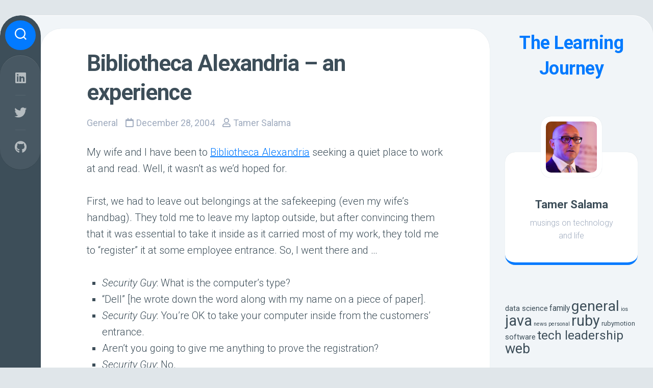

--- FILE ---
content_type: text/html; charset=UTF-8
request_url: https://tamersalama.com/2004/12/28/bibliotheca-alexandria-an-experience/
body_size: 11802
content:
<!DOCTYPE html> 
<html class="no-js" lang="en-US">

<head>
	<meta charset="UTF-8">
	<meta name="viewport" content="width=device-width, initial-scale=1.0">
	<link rel="profile" href="https://gmpg.org/xfn/11">
		<link rel="pingback" href="https://tamersalama.com/xmlrpc.php">
		
	<title>Bibliotheca Alexandria &#8211; an experience &#8211; The Learning Journey</title>
<meta name='robots' content='max-image-preview:large' />
<script>document.documentElement.className = document.documentElement.className.replace("no-js","js");</script>
<link rel='dns-prefetch' href='//apps.elfsight.com' />
<link rel='dns-prefetch' href='//fonts.googleapis.com' />
<link rel="alternate" type="application/rss+xml" title="The Learning Journey &raquo; Feed" href="https://tamersalama.com/feed/" />
<link rel="alternate" type="application/rss+xml" title="The Learning Journey &raquo; Comments Feed" href="https://tamersalama.com/comments/feed/" />
<link rel="alternate" type="application/rss+xml" title="The Learning Journey &raquo; Bibliotheca Alexandria &#8211; an experience Comments Feed" href="https://tamersalama.com/2004/12/28/bibliotheca-alexandria-an-experience/feed/" />
<link rel="alternate" title="oEmbed (JSON)" type="application/json+oembed" href="https://tamersalama.com/wp-json/oembed/1.0/embed?url=https%3A%2F%2Ftamersalama.com%2F2004%2F12%2F28%2Fbibliotheca-alexandria-an-experience%2F" />
<link rel="alternate" title="oEmbed (XML)" type="text/xml+oembed" href="https://tamersalama.com/wp-json/oembed/1.0/embed?url=https%3A%2F%2Ftamersalama.com%2F2004%2F12%2F28%2Fbibliotheca-alexandria-an-experience%2F&#038;format=xml" />
<style id='wp-img-auto-sizes-contain-inline-css' type='text/css'>
img:is([sizes=auto i],[sizes^="auto," i]){contain-intrinsic-size:3000px 1500px}
/*# sourceURL=wp-img-auto-sizes-contain-inline-css */
</style>
<style id='wp-emoji-styles-inline-css' type='text/css'>

	img.wp-smiley, img.emoji {
		display: inline !important;
		border: none !important;
		box-shadow: none !important;
		height: 1em !important;
		width: 1em !important;
		margin: 0 0.07em !important;
		vertical-align: -0.1em !important;
		background: none !important;
		padding: 0 !important;
	}
/*# sourceURL=wp-emoji-styles-inline-css */
</style>
<style id='wp-block-library-inline-css' type='text/css'>
:root{--wp-block-synced-color:#7a00df;--wp-block-synced-color--rgb:122,0,223;--wp-bound-block-color:var(--wp-block-synced-color);--wp-editor-canvas-background:#ddd;--wp-admin-theme-color:#007cba;--wp-admin-theme-color--rgb:0,124,186;--wp-admin-theme-color-darker-10:#006ba1;--wp-admin-theme-color-darker-10--rgb:0,107,160.5;--wp-admin-theme-color-darker-20:#005a87;--wp-admin-theme-color-darker-20--rgb:0,90,135;--wp-admin-border-width-focus:2px}@media (min-resolution:192dpi){:root{--wp-admin-border-width-focus:1.5px}}.wp-element-button{cursor:pointer}:root .has-very-light-gray-background-color{background-color:#eee}:root .has-very-dark-gray-background-color{background-color:#313131}:root .has-very-light-gray-color{color:#eee}:root .has-very-dark-gray-color{color:#313131}:root .has-vivid-green-cyan-to-vivid-cyan-blue-gradient-background{background:linear-gradient(135deg,#00d084,#0693e3)}:root .has-purple-crush-gradient-background{background:linear-gradient(135deg,#34e2e4,#4721fb 50%,#ab1dfe)}:root .has-hazy-dawn-gradient-background{background:linear-gradient(135deg,#faaca8,#dad0ec)}:root .has-subdued-olive-gradient-background{background:linear-gradient(135deg,#fafae1,#67a671)}:root .has-atomic-cream-gradient-background{background:linear-gradient(135deg,#fdd79a,#004a59)}:root .has-nightshade-gradient-background{background:linear-gradient(135deg,#330968,#31cdcf)}:root .has-midnight-gradient-background{background:linear-gradient(135deg,#020381,#2874fc)}:root{--wp--preset--font-size--normal:16px;--wp--preset--font-size--huge:42px}.has-regular-font-size{font-size:1em}.has-larger-font-size{font-size:2.625em}.has-normal-font-size{font-size:var(--wp--preset--font-size--normal)}.has-huge-font-size{font-size:var(--wp--preset--font-size--huge)}.has-text-align-center{text-align:center}.has-text-align-left{text-align:left}.has-text-align-right{text-align:right}.has-fit-text{white-space:nowrap!important}#end-resizable-editor-section{display:none}.aligncenter{clear:both}.items-justified-left{justify-content:flex-start}.items-justified-center{justify-content:center}.items-justified-right{justify-content:flex-end}.items-justified-space-between{justify-content:space-between}.screen-reader-text{border:0;clip-path:inset(50%);height:1px;margin:-1px;overflow:hidden;padding:0;position:absolute;width:1px;word-wrap:normal!important}.screen-reader-text:focus{background-color:#ddd;clip-path:none;color:#444;display:block;font-size:1em;height:auto;left:5px;line-height:normal;padding:15px 23px 14px;text-decoration:none;top:5px;width:auto;z-index:100000}html :where(.has-border-color){border-style:solid}html :where([style*=border-top-color]){border-top-style:solid}html :where([style*=border-right-color]){border-right-style:solid}html :where([style*=border-bottom-color]){border-bottom-style:solid}html :where([style*=border-left-color]){border-left-style:solid}html :where([style*=border-width]){border-style:solid}html :where([style*=border-top-width]){border-top-style:solid}html :where([style*=border-right-width]){border-right-style:solid}html :where([style*=border-bottom-width]){border-bottom-style:solid}html :where([style*=border-left-width]){border-left-style:solid}html :where(img[class*=wp-image-]){height:auto;max-width:100%}:where(figure){margin:0 0 1em}html :where(.is-position-sticky){--wp-admin--admin-bar--position-offset:var(--wp-admin--admin-bar--height,0px)}@media screen and (max-width:600px){html :where(.is-position-sticky){--wp-admin--admin-bar--position-offset:0px}}

/*# sourceURL=wp-block-library-inline-css */
</style><style id='global-styles-inline-css' type='text/css'>
:root{--wp--preset--aspect-ratio--square: 1;--wp--preset--aspect-ratio--4-3: 4/3;--wp--preset--aspect-ratio--3-4: 3/4;--wp--preset--aspect-ratio--3-2: 3/2;--wp--preset--aspect-ratio--2-3: 2/3;--wp--preset--aspect-ratio--16-9: 16/9;--wp--preset--aspect-ratio--9-16: 9/16;--wp--preset--color--black: #000000;--wp--preset--color--cyan-bluish-gray: #abb8c3;--wp--preset--color--white: #ffffff;--wp--preset--color--pale-pink: #f78da7;--wp--preset--color--vivid-red: #cf2e2e;--wp--preset--color--luminous-vivid-orange: #ff6900;--wp--preset--color--luminous-vivid-amber: #fcb900;--wp--preset--color--light-green-cyan: #7bdcb5;--wp--preset--color--vivid-green-cyan: #00d084;--wp--preset--color--pale-cyan-blue: #8ed1fc;--wp--preset--color--vivid-cyan-blue: #0693e3;--wp--preset--color--vivid-purple: #9b51e0;--wp--preset--gradient--vivid-cyan-blue-to-vivid-purple: linear-gradient(135deg,rgb(6,147,227) 0%,rgb(155,81,224) 100%);--wp--preset--gradient--light-green-cyan-to-vivid-green-cyan: linear-gradient(135deg,rgb(122,220,180) 0%,rgb(0,208,130) 100%);--wp--preset--gradient--luminous-vivid-amber-to-luminous-vivid-orange: linear-gradient(135deg,rgb(252,185,0) 0%,rgb(255,105,0) 100%);--wp--preset--gradient--luminous-vivid-orange-to-vivid-red: linear-gradient(135deg,rgb(255,105,0) 0%,rgb(207,46,46) 100%);--wp--preset--gradient--very-light-gray-to-cyan-bluish-gray: linear-gradient(135deg,rgb(238,238,238) 0%,rgb(169,184,195) 100%);--wp--preset--gradient--cool-to-warm-spectrum: linear-gradient(135deg,rgb(74,234,220) 0%,rgb(151,120,209) 20%,rgb(207,42,186) 40%,rgb(238,44,130) 60%,rgb(251,105,98) 80%,rgb(254,248,76) 100%);--wp--preset--gradient--blush-light-purple: linear-gradient(135deg,rgb(255,206,236) 0%,rgb(152,150,240) 100%);--wp--preset--gradient--blush-bordeaux: linear-gradient(135deg,rgb(254,205,165) 0%,rgb(254,45,45) 50%,rgb(107,0,62) 100%);--wp--preset--gradient--luminous-dusk: linear-gradient(135deg,rgb(255,203,112) 0%,rgb(199,81,192) 50%,rgb(65,88,208) 100%);--wp--preset--gradient--pale-ocean: linear-gradient(135deg,rgb(255,245,203) 0%,rgb(182,227,212) 50%,rgb(51,167,181) 100%);--wp--preset--gradient--electric-grass: linear-gradient(135deg,rgb(202,248,128) 0%,rgb(113,206,126) 100%);--wp--preset--gradient--midnight: linear-gradient(135deg,rgb(2,3,129) 0%,rgb(40,116,252) 100%);--wp--preset--font-size--small: 13px;--wp--preset--font-size--medium: 20px;--wp--preset--font-size--large: 36px;--wp--preset--font-size--x-large: 42px;--wp--preset--spacing--20: 0.44rem;--wp--preset--spacing--30: 0.67rem;--wp--preset--spacing--40: 1rem;--wp--preset--spacing--50: 1.5rem;--wp--preset--spacing--60: 2.25rem;--wp--preset--spacing--70: 3.38rem;--wp--preset--spacing--80: 5.06rem;--wp--preset--shadow--natural: 6px 6px 9px rgba(0, 0, 0, 0.2);--wp--preset--shadow--deep: 12px 12px 50px rgba(0, 0, 0, 0.4);--wp--preset--shadow--sharp: 6px 6px 0px rgba(0, 0, 0, 0.2);--wp--preset--shadow--outlined: 6px 6px 0px -3px rgb(255, 255, 255), 6px 6px rgb(0, 0, 0);--wp--preset--shadow--crisp: 6px 6px 0px rgb(0, 0, 0);}:where(.is-layout-flex){gap: 0.5em;}:where(.is-layout-grid){gap: 0.5em;}body .is-layout-flex{display: flex;}.is-layout-flex{flex-wrap: wrap;align-items: center;}.is-layout-flex > :is(*, div){margin: 0;}body .is-layout-grid{display: grid;}.is-layout-grid > :is(*, div){margin: 0;}:where(.wp-block-columns.is-layout-flex){gap: 2em;}:where(.wp-block-columns.is-layout-grid){gap: 2em;}:where(.wp-block-post-template.is-layout-flex){gap: 1.25em;}:where(.wp-block-post-template.is-layout-grid){gap: 1.25em;}.has-black-color{color: var(--wp--preset--color--black) !important;}.has-cyan-bluish-gray-color{color: var(--wp--preset--color--cyan-bluish-gray) !important;}.has-white-color{color: var(--wp--preset--color--white) !important;}.has-pale-pink-color{color: var(--wp--preset--color--pale-pink) !important;}.has-vivid-red-color{color: var(--wp--preset--color--vivid-red) !important;}.has-luminous-vivid-orange-color{color: var(--wp--preset--color--luminous-vivid-orange) !important;}.has-luminous-vivid-amber-color{color: var(--wp--preset--color--luminous-vivid-amber) !important;}.has-light-green-cyan-color{color: var(--wp--preset--color--light-green-cyan) !important;}.has-vivid-green-cyan-color{color: var(--wp--preset--color--vivid-green-cyan) !important;}.has-pale-cyan-blue-color{color: var(--wp--preset--color--pale-cyan-blue) !important;}.has-vivid-cyan-blue-color{color: var(--wp--preset--color--vivid-cyan-blue) !important;}.has-vivid-purple-color{color: var(--wp--preset--color--vivid-purple) !important;}.has-black-background-color{background-color: var(--wp--preset--color--black) !important;}.has-cyan-bluish-gray-background-color{background-color: var(--wp--preset--color--cyan-bluish-gray) !important;}.has-white-background-color{background-color: var(--wp--preset--color--white) !important;}.has-pale-pink-background-color{background-color: var(--wp--preset--color--pale-pink) !important;}.has-vivid-red-background-color{background-color: var(--wp--preset--color--vivid-red) !important;}.has-luminous-vivid-orange-background-color{background-color: var(--wp--preset--color--luminous-vivid-orange) !important;}.has-luminous-vivid-amber-background-color{background-color: var(--wp--preset--color--luminous-vivid-amber) !important;}.has-light-green-cyan-background-color{background-color: var(--wp--preset--color--light-green-cyan) !important;}.has-vivid-green-cyan-background-color{background-color: var(--wp--preset--color--vivid-green-cyan) !important;}.has-pale-cyan-blue-background-color{background-color: var(--wp--preset--color--pale-cyan-blue) !important;}.has-vivid-cyan-blue-background-color{background-color: var(--wp--preset--color--vivid-cyan-blue) !important;}.has-vivid-purple-background-color{background-color: var(--wp--preset--color--vivid-purple) !important;}.has-black-border-color{border-color: var(--wp--preset--color--black) !important;}.has-cyan-bluish-gray-border-color{border-color: var(--wp--preset--color--cyan-bluish-gray) !important;}.has-white-border-color{border-color: var(--wp--preset--color--white) !important;}.has-pale-pink-border-color{border-color: var(--wp--preset--color--pale-pink) !important;}.has-vivid-red-border-color{border-color: var(--wp--preset--color--vivid-red) !important;}.has-luminous-vivid-orange-border-color{border-color: var(--wp--preset--color--luminous-vivid-orange) !important;}.has-luminous-vivid-amber-border-color{border-color: var(--wp--preset--color--luminous-vivid-amber) !important;}.has-light-green-cyan-border-color{border-color: var(--wp--preset--color--light-green-cyan) !important;}.has-vivid-green-cyan-border-color{border-color: var(--wp--preset--color--vivid-green-cyan) !important;}.has-pale-cyan-blue-border-color{border-color: var(--wp--preset--color--pale-cyan-blue) !important;}.has-vivid-cyan-blue-border-color{border-color: var(--wp--preset--color--vivid-cyan-blue) !important;}.has-vivid-purple-border-color{border-color: var(--wp--preset--color--vivid-purple) !important;}.has-vivid-cyan-blue-to-vivid-purple-gradient-background{background: var(--wp--preset--gradient--vivid-cyan-blue-to-vivid-purple) !important;}.has-light-green-cyan-to-vivid-green-cyan-gradient-background{background: var(--wp--preset--gradient--light-green-cyan-to-vivid-green-cyan) !important;}.has-luminous-vivid-amber-to-luminous-vivid-orange-gradient-background{background: var(--wp--preset--gradient--luminous-vivid-amber-to-luminous-vivid-orange) !important;}.has-luminous-vivid-orange-to-vivid-red-gradient-background{background: var(--wp--preset--gradient--luminous-vivid-orange-to-vivid-red) !important;}.has-very-light-gray-to-cyan-bluish-gray-gradient-background{background: var(--wp--preset--gradient--very-light-gray-to-cyan-bluish-gray) !important;}.has-cool-to-warm-spectrum-gradient-background{background: var(--wp--preset--gradient--cool-to-warm-spectrum) !important;}.has-blush-light-purple-gradient-background{background: var(--wp--preset--gradient--blush-light-purple) !important;}.has-blush-bordeaux-gradient-background{background: var(--wp--preset--gradient--blush-bordeaux) !important;}.has-luminous-dusk-gradient-background{background: var(--wp--preset--gradient--luminous-dusk) !important;}.has-pale-ocean-gradient-background{background: var(--wp--preset--gradient--pale-ocean) !important;}.has-electric-grass-gradient-background{background: var(--wp--preset--gradient--electric-grass) !important;}.has-midnight-gradient-background{background: var(--wp--preset--gradient--midnight) !important;}.has-small-font-size{font-size: var(--wp--preset--font-size--small) !important;}.has-medium-font-size{font-size: var(--wp--preset--font-size--medium) !important;}.has-large-font-size{font-size: var(--wp--preset--font-size--large) !important;}.has-x-large-font-size{font-size: var(--wp--preset--font-size--x-large) !important;}
/*# sourceURL=global-styles-inline-css */
</style>

<style id='classic-theme-styles-inline-css' type='text/css'>
/*! This file is auto-generated */
.wp-block-button__link{color:#fff;background-color:#32373c;border-radius:9999px;box-shadow:none;text-decoration:none;padding:calc(.667em + 2px) calc(1.333em + 2px);font-size:1.125em}.wp-block-file__button{background:#32373c;color:#fff;text-decoration:none}
/*# sourceURL=/wp-includes/css/classic-themes.min.css */
</style>
<link rel='stylesheet' id='textdash-style-css' href='https://tamersalama.com/wp-content/themes/textdash/style.css?ver=6.9' type='text/css' media='all' />
<style id='textdash-style-inline-css' type='text/css'>
body { font-family: "Roboto", Arial, sans-serif; }

/*# sourceURL=textdash-style-inline-css */
</style>
<link rel='stylesheet' id='textdash-responsive-css' href='https://tamersalama.com/wp-content/themes/textdash/responsive.css?ver=6.9' type='text/css' media='all' />
<link rel='stylesheet' id='textdash-font-awesome-css' href='https://tamersalama.com/wp-content/themes/textdash/fonts/all.min.css?ver=6.9' type='text/css' media='all' />
<link rel='stylesheet' id='roboto-css' href='//fonts.googleapis.com/css?family=Roboto%3A400%2C300italic%2C300%2C400italic%2C700&#038;subset=latin%2Clatin-ext&#038;ver=6.9' type='text/css' media='all' />
<script type="text/javascript" src="https://apps.elfsight.com/p/platform.js?ver=1.1.0" id="elfsight-platform-js"></script>
<script type="text/javascript" src="https://tamersalama.com/wp-includes/js/jquery/jquery.min.js?ver=3.7.1" id="jquery-core-js"></script>
<script type="text/javascript" src="https://tamersalama.com/wp-includes/js/jquery/jquery-migrate.min.js?ver=3.4.1" id="jquery-migrate-js"></script>
<script type="text/javascript" src="https://tamersalama.com/wp-content/themes/textdash/js/slick.min.js?ver=6.9" id="textdash-slick-js"></script>
<link rel="https://api.w.org/" href="https://tamersalama.com/wp-json/" /><link rel="alternate" title="JSON" type="application/json" href="https://tamersalama.com/wp-json/wp/v2/posts/310" /><link rel="EditURI" type="application/rsd+xml" title="RSD" href="https://tamersalama.com/xmlrpc.php?rsd" />
<meta name="generator" content="WordPress 6.9" />
<link rel="canonical" href="https://tamersalama.com/2004/12/28/bibliotheca-alexandria-an-experience/" />
<link rel='shortlink' href='https://tamersalama.com/?p=310' />

		<!-- GA Google Analytics @ https://m0n.co/ga -->
		<script async src="https://www.googletagmanager.com/gtag/js?id=G-Z863JG66ZY"></script>
		<script>
			window.dataLayer = window.dataLayer || [];
			function gtag(){dataLayer.push(arguments);}
			gtag('js', new Date());
			gtag('config', 'G-Z863JG66ZY');
		</script>

	<style id="kirki-inline-styles"></style><link rel='stylesheet' id='gglcptch-css' href='https://tamersalama.com/wp-content/plugins/google-captcha/css/gglcptch.css?ver=1.79' type='text/css' media='all' />
</head>

<body class="wp-singular post-template-default single single-post postid-310 single-format-standard wp-theme-textdash col-2cl full-width logged-out">


<a class="skip-link screen-reader-text" href="#page">Skip to content</a>

<div id="wrapper" class="group">
	
		
	<div id="wrapper-inner">
	
		<header id="header">
				
			<p class="site-title"><a href="https://tamersalama.com/" rel="home">The Learning Journey</a></p>
							<p class="site-description"></p>
			
			<div id="move-sidebar-header"></div>
			
	<div class="sidebar s1">
		
		<div class="sidebar-content">

							<div id="profile" class="group">
					<div id="profile-inner">
													<div id="profile-image"><img src="https://tamersalama.com/wp-content/uploads/2023/07/gravatar.png" alt="" /></div>
																			<div id="profile-name">Tamer Salama</div>
																			<div id="profile-description">musings on technology and life</div>
											</div>
				</div>
						
			
			<div id="tag_cloud-3" class="widget widget_tag_cloud"><h3 class="group"><span>&nbsp;</span></h3><div class="tagcloud"><a href="https://tamersalama.com/tag/data-science/" class="tag-cloud-link tag-link-14 tag-link-position-1" style="font-size: 10.876712328767pt;" aria-label="data science (3 items)">data science</a>
<a href="https://tamersalama.com/tag/family/" class="tag-cloud-link tag-link-6 tag-link-position-2" style="font-size: 11.835616438356pt;" aria-label="family (4 items)">family</a>
<a href="https://tamersalama.com/tag/general/" class="tag-cloud-link tag-link-3 tag-link-position-3" style="font-size: 21.424657534247pt;" aria-label="general (49 items)">general</a>
<a href="https://tamersalama.com/tag/ios/" class="tag-cloud-link tag-link-10 tag-link-position-4" style="font-size: 8pt;" aria-label="ios (1 item)">ios</a>
<a href="https://tamersalama.com/tag/java/" class="tag-cloud-link tag-link-2 tag-link-position-5" style="font-size: 22pt;" aria-label="java (57 items)">java</a>
<a href="https://tamersalama.com/tag/news/" class="tag-cloud-link tag-link-8 tag-link-position-6" style="font-size: 8pt;" aria-label="news (1 item)">news</a>
<a href="https://tamersalama.com/tag/personal/" class="tag-cloud-link tag-link-12 tag-link-position-7" style="font-size: 8pt;" aria-label="personal (1 item)">personal</a>
<a href="https://tamersalama.com/tag/ruby/" class="tag-cloud-link tag-link-7 tag-link-position-8" style="font-size: 21.520547945205pt;" aria-label="ruby (50 items)">ruby</a>
<a href="https://tamersalama.com/tag/rubymotion/" class="tag-cloud-link tag-link-11 tag-link-position-9" style="font-size: 9.7260273972603pt;" aria-label="rubymotion (2 items)">rubymotion</a>
<a href="https://tamersalama.com/tag/software/" class="tag-cloud-link tag-link-13 tag-link-position-10" style="font-size: 10.876712328767pt;" aria-label="software (3 items)">software</a>
<a href="https://tamersalama.com/tag/tech-leadership/" class="tag-cloud-link tag-link-4 tag-link-position-11" style="font-size: 18.164383561644pt;" aria-label="tech leadership (22 items)">tech leadership</a>
<a href="https://tamersalama.com/tag/web/" class="tag-cloud-link tag-link-5 tag-link-position-12" style="font-size: 20.369863013699pt;" aria-label="web (38 items)">web</a></div>
</div><div id="archives-3" class="widget widget_archive"><h3 class="group"><span>Archives</span></h3>		<label class="screen-reader-text" for="archives-dropdown-3">Archives</label>
		<select id="archives-dropdown-3" name="archive-dropdown">
			
			<option value="">Select Month</option>
				<option value='https://tamersalama.com/2021/06/'> June 2021 </option>
	<option value='https://tamersalama.com/2021/02/'> February 2021 </option>
	<option value='https://tamersalama.com/2020/02/'> February 2020 </option>
	<option value='https://tamersalama.com/2020/01/'> January 2020 </option>
	<option value='https://tamersalama.com/2013/04/'> April 2013 </option>
	<option value='https://tamersalama.com/2013/03/'> March 2013 </option>
	<option value='https://tamersalama.com/2012/11/'> November 2012 </option>
	<option value='https://tamersalama.com/2012/10/'> October 2012 </option>
	<option value='https://tamersalama.com/2011/12/'> December 2011 </option>
	<option value='https://tamersalama.com/2011/11/'> November 2011 </option>
	<option value='https://tamersalama.com/2011/10/'> October 2011 </option>
	<option value='https://tamersalama.com/2011/01/'> January 2011 </option>
	<option value='https://tamersalama.com/2010/10/'> October 2010 </option>
	<option value='https://tamersalama.com/2010/09/'> September 2010 </option>
	<option value='https://tamersalama.com/2010/06/'> June 2010 </option>
	<option value='https://tamersalama.com/2009/06/'> June 2009 </option>
	<option value='https://tamersalama.com/2009/04/'> April 2009 </option>
	<option value='https://tamersalama.com/2009/03/'> March 2009 </option>
	<option value='https://tamersalama.com/2008/11/'> November 2008 </option>
	<option value='https://tamersalama.com/2008/10/'> October 2008 </option>
	<option value='https://tamersalama.com/2008/06/'> June 2008 </option>
	<option value='https://tamersalama.com/2008/05/'> May 2008 </option>
	<option value='https://tamersalama.com/2008/04/'> April 2008 </option>
	<option value='https://tamersalama.com/2008/03/'> March 2008 </option>
	<option value='https://tamersalama.com/2008/02/'> February 2008 </option>
	<option value='https://tamersalama.com/2008/01/'> January 2008 </option>
	<option value='https://tamersalama.com/2007/12/'> December 2007 </option>
	<option value='https://tamersalama.com/2007/11/'> November 2007 </option>
	<option value='https://tamersalama.com/2007/10/'> October 2007 </option>
	<option value='https://tamersalama.com/2007/09/'> September 2007 </option>
	<option value='https://tamersalama.com/2007/06/'> June 2007 </option>
	<option value='https://tamersalama.com/2007/05/'> May 2007 </option>
	<option value='https://tamersalama.com/2007/04/'> April 2007 </option>
	<option value='https://tamersalama.com/2007/03/'> March 2007 </option>
	<option value='https://tamersalama.com/2007/02/'> February 2007 </option>
	<option value='https://tamersalama.com/2007/01/'> January 2007 </option>
	<option value='https://tamersalama.com/2006/11/'> November 2006 </option>
	<option value='https://tamersalama.com/2006/10/'> October 2006 </option>
	<option value='https://tamersalama.com/2006/09/'> September 2006 </option>
	<option value='https://tamersalama.com/2006/08/'> August 2006 </option>
	<option value='https://tamersalama.com/2006/06/'> June 2006 </option>
	<option value='https://tamersalama.com/2006/05/'> May 2006 </option>
	<option value='https://tamersalama.com/2006/04/'> April 2006 </option>
	<option value='https://tamersalama.com/2006/03/'> March 2006 </option>
	<option value='https://tamersalama.com/2006/02/'> February 2006 </option>
	<option value='https://tamersalama.com/2006/01/'> January 2006 </option>
	<option value='https://tamersalama.com/2005/12/'> December 2005 </option>
	<option value='https://tamersalama.com/2005/11/'> November 2005 </option>
	<option value='https://tamersalama.com/2005/10/'> October 2005 </option>
	<option value='https://tamersalama.com/2005/09/'> September 2005 </option>
	<option value='https://tamersalama.com/2005/08/'> August 2005 </option>
	<option value='https://tamersalama.com/2005/07/'> July 2005 </option>
	<option value='https://tamersalama.com/2005/06/'> June 2005 </option>
	<option value='https://tamersalama.com/2005/05/'> May 2005 </option>
	<option value='https://tamersalama.com/2005/03/'> March 2005 </option>
	<option value='https://tamersalama.com/2005/02/'> February 2005 </option>
	<option value='https://tamersalama.com/2005/01/'> January 2005 </option>
	<option value='https://tamersalama.com/2004/12/'> December 2004 </option>
	<option value='https://tamersalama.com/2004/11/'> November 2004 </option>
	<option value='https://tamersalama.com/2004/10/'> October 2004 </option>
	<option value='https://tamersalama.com/2004/09/'> September 2004 </option>
	<option value='https://tamersalama.com/2004/08/'> August 2004 </option>

		</select>

			<script type="text/javascript">
/* <![CDATA[ */

( ( dropdownId ) => {
	const dropdown = document.getElementById( dropdownId );
	function onSelectChange() {
		setTimeout( () => {
			if ( 'escape' === dropdown.dataset.lastkey ) {
				return;
			}
			if ( dropdown.value ) {
				document.location.href = dropdown.value;
			}
		}, 250 );
	}
	function onKeyUp( event ) {
		if ( 'Escape' === event.key ) {
			dropdown.dataset.lastkey = 'escape';
		} else {
			delete dropdown.dataset.lastkey;
		}
	}
	function onClick() {
		delete dropdown.dataset.lastkey;
	}
	dropdown.addEventListener( 'keyup', onKeyUp );
	dropdown.addEventListener( 'click', onClick );
	dropdown.addEventListener( 'change', onSelectChange );
})( "archives-dropdown-3" );

//# sourceURL=WP_Widget_Archives%3A%3Awidget
/* ]]> */
</script>
</div>
		</div><!--/.sidebar-content-->
		
	</div><!--/.sidebar-->
	
			
		</header><!--/#header-->
		
				
			<div class="sidebar s2">
									<div class="search-trap-focus">
						<button class="toggle-search" data-target=".search-trap-focus">
							<svg class="svg-icon" id="svg-search" aria-hidden="true" role="img" focusable="false" xmlns="http://www.w3.org/2000/svg" width="23" height="23" viewBox="0 0 23 23"><path d="M38.710696,48.0601792 L43,52.3494831 L41.3494831,54 L37.0601792,49.710696 C35.2632422,51.1481185 32.9839107,52.0076499 30.5038249,52.0076499 C24.7027226,52.0076499 20,47.3049272 20,41.5038249 C20,35.7027226 24.7027226,31 30.5038249,31 C36.3049272,31 41.0076499,35.7027226 41.0076499,41.5038249 C41.0076499,43.9839107 40.1481185,46.2632422 38.710696,48.0601792 Z M36.3875844,47.1716785 C37.8030221,45.7026647 38.6734666,43.7048964 38.6734666,41.5038249 C38.6734666,36.9918565 35.0157934,33.3341833 30.5038249,33.3341833 C25.9918565,33.3341833 22.3341833,36.9918565 22.3341833,41.5038249 C22.3341833,46.0157934 25.9918565,49.6734666 30.5038249,49.6734666 C32.7048964,49.6734666 34.7026647,48.8030221 36.1716785,47.3875844 C36.2023931,47.347638 36.2360451,47.3092237 36.2726343,47.2726343 C36.3092237,47.2360451 36.347638,47.2023931 36.3875844,47.1716785 Z" transform="translate(-20 -31)"></path></svg>
							<svg class="svg-icon" id="svg-close" aria-hidden="true" role="img" focusable="false" xmlns="http://www.w3.org/2000/svg" width="23" height="23" viewBox="0 0 16 16"><polygon fill="" fill-rule="evenodd" points="6.852 7.649 .399 1.195 1.445 .149 7.899 6.602 14.352 .149 15.399 1.195 8.945 7.649 15.399 14.102 14.352 15.149 7.899 8.695 1.445 15.149 .399 14.102"></polygon></svg>
						</button>
						<div class="search-expand">
							<div class="search-expand-inner">
								<form method="get" class="searchform themeform" action="https://tamersalama.com/">
	<div>
		<input type="text" class="search" name="s" onblur="if(this.value=='')this.value='To search type and hit enter';" onfocus="if(this.value=='To search type and hit enter')this.value='';" value="To search type and hit enter" />
	</div>
</form>							</div>
						</div>
					</div>
													<ul class="social-links"><li><a rel="nofollow" class="social-tooltip" title="Linkedin" href="http://www.linkedin.com/in/tamersalama" target="_blank"><i class="fab fa-linkedin" ></i></a></li><li><a rel="nofollow" class="social-tooltip" title="Twitter" href="https://twitter.com/tamersalama" target="_blank"><i class="fab fa-twitter" ></i></a></li><li><a rel="nofollow" class="social-tooltip" title="Github" href="https://github.com/tamersalama" target="_blank"><i class="fab fa-github" ></i></a></li></ul>							</div>
		
				
		<div class="main">
		
							<div id="wrap-nav-header" class="wrap-nav">
							<nav id="nav-header-nav" class="main-navigation nav-menu">
			<button class="menu-toggle" aria-controls="primary-menu" aria-expanded="false">
				<span class="screen-reader-text">Expand Menu</span><div class="menu-toggle-icon"><span></span><span></span><span></span></div>			</button>
					</nav>
						</div>
						
						
			<div class="main-inner group" id="page">
<div class="content">

	<div class="content-inner group">
					<article id="post-310" class="post-310 post type-post status-publish format-standard has-post-thumbnail hentry category-general tag-general">	
				<div class="post-wrapper">

					<header class="entry-header group">
						<h1 class="entry-title">Bibliotheca Alexandria &#8211; an experience</h1>					
						<div class="entry-meta">
							<span class="entry-category"><a href="https://tamersalama.com/category/general/" rel="category tag">General</a></span>
							<span class="entry-date"><i class="far fa-calendar"></i>December 28, 2004</span>
							<span class="entry-author"><i class="far fa-user"></i><a href="https://tamersalama.com/author/tamersalama_wmeqgx/" title="Posts by Tamer Salama" rel="author">Tamer Salama</a></span>
													</div>
							
					</header>
					
											<div class="entry-media">
													</div>
										
					<div class="entry-content">
						<div class="entry themeform">	
							<p>My wife and I have been to <a href="http://www.bibalex.org">Bibliotheca Alexandria</a> seeking a quiet place to work at and read. Well, it wasn’t as we’d hoped for.</p>
<p>First, we had to leave out belongings at the safekeeping (even my wife’s handbag). They told me to leave my laptop outside, but after convincing them that it was essential to take it inside as it carried most of my work, they told me to “register” it at some employee entrance. So, I went there and …</p>
<ul>
<li><em>Security Guy</em>: What is the computer’s type?</li>
<li>“Dell” [he wrote down the word along with my name on a piece of paper].</li>
<li><em>Security Guy</em>: You’re OK to take your computer inside from the customers’ entrance.</li>
<li>Aren’t you going to give me anything to prove the registration?</li>
<li><em>Security Guy</em>: No.</li>
</ul>
<p>So, I went to the customers’ entrance, and as I expected:</p>
<ul>
<li><em>Security Guy</em>: You have to leave that bag outside.</li>
<li>That’s my laptop which carry my work, and I already registered it.</li>
<li><em>Security Guy</em>: Where’s the registration proof?</li>
<li>They gave me nothing.</li>
<li><em>Security Guy</em>: Where did you register it?</li>
<li>At some entrance down that way.</li>
<li><em>Security Guy</em>: mmmmm….., What was the registration employee wearing? (I laughed to hell but kept my face straight).</li>
<li>well, he was wearing the same uniform you’re wearing.</li>
<li><em>Security Guy</em>: You’re Ok to enter then.<br />…<br />Another entrance</li>
<li><em>Security Guy</em>: You have to register your laptop.</li>
<li>I already did.</li>
<li><em>Security Guy</em>: Where?</li>
<li>A couple of entrances back.</li>
<li><em>Security Guy</em>: mmm… OK.<br />…</li>
</ul>
<p>I asked for some way to “permanently” register my laptop, and they said they don’t have that sort of service, so, everytime I go there I have to go through the same process.</p>
<p>Now, Inside. I went straight to the computer books. Very small collection of books dated back from the 1990’s. I guess mostly donated by other-counties’ libraries (It’s safe to say they were thrown away by them). Also, I should mention that borrowing is not allowed.</p>
<p>Well, the moral of the story: even though some could claim that Bibliotheca Alexandria is one of the best public library ever constructed. It’s really hard to say that it provides the level of service (if any) to the public similar to that tiniest, badly constructed library in some “civilized” country.</p>
														<div class="clear"></div>				
						</div><!--/.entry-->
					</div>

					<div class="entry-footer group">
						
						<p class="post-tags"><span>Tags:</span> <a href="https://tamersalama.com/tag/general/" rel="tag">general</a></p>						
						<div class="clear"></div>
						
												
												
						

<h4 class="heading">
	<i class="fas fa-hand-point-right"></i>You may also like...</h4>

<ul class="related-posts group">
	
		<li class="related">
		<article class="related-post">

			<div class="related-thumbnail">
				<a href="https://tamersalama.com/2006/02/02/jrollerroller-upgrade/">
																																			</a>
			</div><!--/.post-thumbnail-->
			
			<div class="related-inner">
				
				<h4 class="related-title">
					<a href="https://tamersalama.com/2006/02/02/jrollerroller-upgrade/" rel="bookmark">JRoller/Roller Upgrade</a>
				</h4><!--/.post-title-->
			
			</div><!--/.related-inner-->

		</article>
	</li><!--/.related-->
		<li class="related">
		<article class="related-post">

			<div class="related-thumbnail">
				<a href="https://tamersalama.com/2004/12/30/southeast-asia-tsunami-how-can-you-help/">
																																			</a>
			</div><!--/.post-thumbnail-->
			
			<div class="related-inner">
				
				<h4 class="related-title">
					<a href="https://tamersalama.com/2004/12/30/southeast-asia-tsunami-how-can-you-help/" rel="bookmark">Southeast Asia Tsunami &#8211; How can you help</a>
				</h4><!--/.post-title-->
			
			</div><!--/.related-inner-->

		</article>
	</li><!--/.related-->
		<li class="related">
		<article class="related-post">

			<div class="related-thumbnail">
				<a href="https://tamersalama.com/2007/04/18/2d-2-3d-innovation-by-fotowoosh/">
																																			</a>
			</div><!--/.post-thumbnail-->
			
			<div class="related-inner">
				
				<h4 class="related-title">
					<a href="https://tamersalama.com/2007/04/18/2d-2-3d-innovation-by-fotowoosh/" rel="bookmark">2D to 3D Innovation from Fotowoosh</a>
				</h4><!--/.post-title-->
			
			</div><!--/.related-inner-->

		</article>
	</li><!--/.related-->
		
</ul><!--/.post-related-->

						
							<ul class="post-nav group">
		<li class="next"><a href="https://tamersalama.com/2004/12/30/southeast-asia-tsunami-how-can-you-help/" rel="next"><i class="fas fa-chevron-right"></i><strong>Next</strong> <span>Southeast Asia Tsunami &#8211; How can you help</span></a></li>
		<li class="previous"><a href="https://tamersalama.com/2004/12/19/jbpm-sample-process-in-tomcat/" rel="prev"><i class="fas fa-chevron-left"></i><strong>Previous</strong> <span>jBPM Sample Process in Tomcat</span></a></li>
	</ul>

						
<div id="comments" class="themeform">
	
	
					<!-- comments open, no comments -->
			
		
		<div id="respond" class="comment-respond">
		<h3 id="reply-title" class="comment-reply-title">Leave a Reply</h3><form action="https://tamersalama.com/wp-comments-post.php" method="post" id="commentform" class="comment-form"><p class="comment-notes"><span id="email-notes">Your email address will not be published.</span> <span class="required-field-message">Required fields are marked <span class="required">*</span></span></p><p class="comment-form-comment"><label for="comment">Comment <span class="required">*</span></label> <textarea id="comment" name="comment" cols="45" rows="8" maxlength="65525" required="required"></textarea></p><p class="comment-form-author"><label for="author">Name <span class="required">*</span></label> <input id="author" name="author" type="text" value="" size="30" maxlength="245" autocomplete="name" required="required" /></p>
<p class="comment-form-email"><label for="email">Email <span class="required">*</span></label> <input id="email" name="email" type="text" value="" size="30" maxlength="100" aria-describedby="email-notes" autocomplete="email" required="required" /></p>
<p class="comment-form-url"><label for="url">Website</label> <input id="url" name="url" type="text" value="" size="30" maxlength="200" autocomplete="url" /></p>
<p class="comment-form-cookies-consent"><input id="wp-comment-cookies-consent" name="wp-comment-cookies-consent" type="checkbox" value="yes" /> <label for="wp-comment-cookies-consent">Save my name, email, and website in this browser for the next time I comment.</label></p>
<div class="gglcptch gglcptch_v2"><div id="gglcptch_recaptcha_124010831" class="gglcptch_recaptcha"></div>
				<noscript>
					<div style="width: 302px;">
						<div style="width: 302px; height: 422px; position: relative;">
							<div style="width: 302px; height: 422px; position: absolute;">
								<iframe src="https://www.google.com/recaptcha/api/fallback?k=6LcHVboSAAAAAAABcRRiBJz_qEf1B0TJXLu_XUsx" frameborder="0" scrolling="no" style="width: 302px; height:422px; border-style: none;"></iframe>
							</div>
						</div>
						<div style="border-style: none; bottom: 12px; left: 25px; margin: 0px; padding: 0px; right: 25px; background: #f9f9f9; border: 1px solid #c1c1c1; border-radius: 3px; height: 60px; width: 300px;">
							<input type="hidden" id="g-recaptcha-response" name="g-recaptcha-response" class="g-recaptcha-response" style="width: 250px !important; height: 40px !important; border: 1px solid #c1c1c1 !important; margin: 10px 25px !important; padding: 0px !important; resize: none !important;">
						</div>
					</div>
				</noscript></div><p class="form-submit"><input name="submit" type="submit" id="submit" class="submit" value="Post Comment" /> <input type='hidden' name='comment_post_ID' value='310' id='comment_post_ID' />
<input type='hidden' name='comment_parent' id='comment_parent' value='0' />
</p></form>	</div><!-- #respond -->
	
</div><!--/#comments-->						
					</div>

				</div>
			</article><!--/.post-->
			</div>
</div><!--/.content-->

<div id="move-sidebar-content"></div>

			</div><!--/.main-inner-->
				
			<footer id="footer">
			
									
								
				<div id="footer-bottom">
					
					<a id="back-to-top" href="#"><i class="fas fa-angle-up"></i></a>
						
					<div class="pad group">
						
						<div class="grid one-full">
							
														
							<div id="copyright">
																	<p>The Learning Journey &copy; 2025. All Rights Reserved.</p>
															</div><!--/#copyright-->
							
														<div id="credit">
								<p>Powered by <a href="" rel="nofollow">WordPress</a>. Theme by <a href="http://alx.media" rel="nofollow">Alx</a>.</p>
							</div><!--/#credit-->
														
						</div>
						
						<div class="grid one-full">	
															<ul class="social-links"><li><a rel="nofollow" class="social-tooltip" title="Linkedin" href="http://www.linkedin.com/in/tamersalama" target="_blank"><i class="fab fa-linkedin" ></i></a></li><li><a rel="nofollow" class="social-tooltip" title="Twitter" href="https://twitter.com/tamersalama" target="_blank"><i class="fab fa-twitter" ></i></a></li><li><a rel="nofollow" class="social-tooltip" title="Github" href="https://github.com/tamersalama" target="_blank"><i class="fab fa-github" ></i></a></li></ul>													</div>
						
					</div><!--/.pad-->

				</div><!--/#footer-bottom-->

			</footer><!--/#footer-->
		
		</div><!--/.main-->	
	
	</div><!--/#wrapper-inner-->
</div><!--/#wrapper-->

<script type="speculationrules">
{"prefetch":[{"source":"document","where":{"and":[{"href_matches":"/*"},{"not":{"href_matches":["/wp-*.php","/wp-admin/*","/wp-content/uploads/*","/wp-content/*","/wp-content/plugins/*","/wp-content/themes/textdash/*","/*\\?(.+)"]}},{"not":{"selector_matches":"a[rel~=\"nofollow\"]"}},{"not":{"selector_matches":".no-prefetch, .no-prefetch a"}}]},"eagerness":"conservative"}]}
</script>
	<script>
	/(trident|msie)/i.test(navigator.userAgent)&&document.getElementById&&window.addEventListener&&window.addEventListener("hashchange",function(){var t,e=location.hash.substring(1);/^[A-z0-9_-]+$/.test(e)&&(t=document.getElementById(e))&&(/^(?:a|select|input|button|textarea)$/i.test(t.tagName)||(t.tabIndex=-1),t.focus())},!1);
	</script>
	<script type="text/javascript" src="https://tamersalama.com/wp-content/themes/textdash/js/jquery.fitvids.js?ver=6.9" id="textdash-fitvids-js"></script>
<script type="text/javascript" src="https://tamersalama.com/wp-content/themes/textdash/js/scripts.js?ver=6.9" id="textdash-scripts-js"></script>
<script type="text/javascript" src="https://tamersalama.com/wp-content/themes/textdash/js/nav.js?ver=1690606880" id="textdash-nav-script-js"></script>
<script type="text/javascript" data-cfasync="false" async="async" defer="defer" src="https://www.google.com/recaptcha/api.js?render=explicit&amp;ver=1.79" id="gglcptch_api-js"></script>
<script type="text/javascript" id="gglcptch_script-js-extra">
/* <![CDATA[ */
var gglcptch = {"options":{"version":"v2","sitekey":"6LcHVboSAAAAAAABcRRiBJz_qEf1B0TJXLu_XUsx","error":"\u003Cstrong\u003EWarning\u003C/strong\u003E:&nbsp;More than one reCAPTCHA has been found in the current form. Please remove all unnecessary reCAPTCHA fields to make it work properly.","disable":0,"theme":"light"},"vars":{"visibility":false}};
//# sourceURL=gglcptch_script-js-extra
/* ]]> */
</script>
<script type="text/javascript" src="https://tamersalama.com/wp-content/plugins/google-captcha/js/script.js?ver=1.79" id="gglcptch_script-js"></script>
<script id="wp-emoji-settings" type="application/json">
{"baseUrl":"https://s.w.org/images/core/emoji/17.0.2/72x72/","ext":".png","svgUrl":"https://s.w.org/images/core/emoji/17.0.2/svg/","svgExt":".svg","source":{"concatemoji":"https://tamersalama.com/wp-includes/js/wp-emoji-release.min.js?ver=6.9"}}
</script>
<script type="module">
/* <![CDATA[ */
/*! This file is auto-generated */
const a=JSON.parse(document.getElementById("wp-emoji-settings").textContent),o=(window._wpemojiSettings=a,"wpEmojiSettingsSupports"),s=["flag","emoji"];function i(e){try{var t={supportTests:e,timestamp:(new Date).valueOf()};sessionStorage.setItem(o,JSON.stringify(t))}catch(e){}}function c(e,t,n){e.clearRect(0,0,e.canvas.width,e.canvas.height),e.fillText(t,0,0);t=new Uint32Array(e.getImageData(0,0,e.canvas.width,e.canvas.height).data);e.clearRect(0,0,e.canvas.width,e.canvas.height),e.fillText(n,0,0);const a=new Uint32Array(e.getImageData(0,0,e.canvas.width,e.canvas.height).data);return t.every((e,t)=>e===a[t])}function p(e,t){e.clearRect(0,0,e.canvas.width,e.canvas.height),e.fillText(t,0,0);var n=e.getImageData(16,16,1,1);for(let e=0;e<n.data.length;e++)if(0!==n.data[e])return!1;return!0}function u(e,t,n,a){switch(t){case"flag":return n(e,"\ud83c\udff3\ufe0f\u200d\u26a7\ufe0f","\ud83c\udff3\ufe0f\u200b\u26a7\ufe0f")?!1:!n(e,"\ud83c\udde8\ud83c\uddf6","\ud83c\udde8\u200b\ud83c\uddf6")&&!n(e,"\ud83c\udff4\udb40\udc67\udb40\udc62\udb40\udc65\udb40\udc6e\udb40\udc67\udb40\udc7f","\ud83c\udff4\u200b\udb40\udc67\u200b\udb40\udc62\u200b\udb40\udc65\u200b\udb40\udc6e\u200b\udb40\udc67\u200b\udb40\udc7f");case"emoji":return!a(e,"\ud83e\u1fac8")}return!1}function f(e,t,n,a){let r;const o=(r="undefined"!=typeof WorkerGlobalScope&&self instanceof WorkerGlobalScope?new OffscreenCanvas(300,150):document.createElement("canvas")).getContext("2d",{willReadFrequently:!0}),s=(o.textBaseline="top",o.font="600 32px Arial",{});return e.forEach(e=>{s[e]=t(o,e,n,a)}),s}function r(e){var t=document.createElement("script");t.src=e,t.defer=!0,document.head.appendChild(t)}a.supports={everything:!0,everythingExceptFlag:!0},new Promise(t=>{let n=function(){try{var e=JSON.parse(sessionStorage.getItem(o));if("object"==typeof e&&"number"==typeof e.timestamp&&(new Date).valueOf()<e.timestamp+604800&&"object"==typeof e.supportTests)return e.supportTests}catch(e){}return null}();if(!n){if("undefined"!=typeof Worker&&"undefined"!=typeof OffscreenCanvas&&"undefined"!=typeof URL&&URL.createObjectURL&&"undefined"!=typeof Blob)try{var e="postMessage("+f.toString()+"("+[JSON.stringify(s),u.toString(),c.toString(),p.toString()].join(",")+"));",a=new Blob([e],{type:"text/javascript"});const r=new Worker(URL.createObjectURL(a),{name:"wpTestEmojiSupports"});return void(r.onmessage=e=>{i(n=e.data),r.terminate(),t(n)})}catch(e){}i(n=f(s,u,c,p))}t(n)}).then(e=>{for(const n in e)a.supports[n]=e[n],a.supports.everything=a.supports.everything&&a.supports[n],"flag"!==n&&(a.supports.everythingExceptFlag=a.supports.everythingExceptFlag&&a.supports[n]);var t;a.supports.everythingExceptFlag=a.supports.everythingExceptFlag&&!a.supports.flag,a.supports.everything||((t=a.source||{}).concatemoji?r(t.concatemoji):t.wpemoji&&t.twemoji&&(r(t.twemoji),r(t.wpemoji)))});
//# sourceURL=https://tamersalama.com/wp-includes/js/wp-emoji-loader.min.js
/* ]]> */
</script>
</body>
</html>

--- FILE ---
content_type: text/html; charset=utf-8
request_url: https://www.google.com/recaptcha/api2/anchor?ar=1&k=6LcHVboSAAAAAAABcRRiBJz_qEf1B0TJXLu_XUsx&co=aHR0cHM6Ly90YW1lcnNhbGFtYS5jb206NDQz&hl=en&v=7gg7H51Q-naNfhmCP3_R47ho&theme=light&size=normal&anchor-ms=20000&execute-ms=30000&cb=8h1wx7io0boo
body_size: 49917
content:
<!DOCTYPE HTML><html dir="ltr" lang="en"><head><meta http-equiv="Content-Type" content="text/html; charset=UTF-8">
<meta http-equiv="X-UA-Compatible" content="IE=edge">
<title>reCAPTCHA</title>
<style type="text/css">
/* cyrillic-ext */
@font-face {
  font-family: 'Roboto';
  font-style: normal;
  font-weight: 400;
  font-stretch: 100%;
  src: url(//fonts.gstatic.com/s/roboto/v48/KFO7CnqEu92Fr1ME7kSn66aGLdTylUAMa3GUBHMdazTgWw.woff2) format('woff2');
  unicode-range: U+0460-052F, U+1C80-1C8A, U+20B4, U+2DE0-2DFF, U+A640-A69F, U+FE2E-FE2F;
}
/* cyrillic */
@font-face {
  font-family: 'Roboto';
  font-style: normal;
  font-weight: 400;
  font-stretch: 100%;
  src: url(//fonts.gstatic.com/s/roboto/v48/KFO7CnqEu92Fr1ME7kSn66aGLdTylUAMa3iUBHMdazTgWw.woff2) format('woff2');
  unicode-range: U+0301, U+0400-045F, U+0490-0491, U+04B0-04B1, U+2116;
}
/* greek-ext */
@font-face {
  font-family: 'Roboto';
  font-style: normal;
  font-weight: 400;
  font-stretch: 100%;
  src: url(//fonts.gstatic.com/s/roboto/v48/KFO7CnqEu92Fr1ME7kSn66aGLdTylUAMa3CUBHMdazTgWw.woff2) format('woff2');
  unicode-range: U+1F00-1FFF;
}
/* greek */
@font-face {
  font-family: 'Roboto';
  font-style: normal;
  font-weight: 400;
  font-stretch: 100%;
  src: url(//fonts.gstatic.com/s/roboto/v48/KFO7CnqEu92Fr1ME7kSn66aGLdTylUAMa3-UBHMdazTgWw.woff2) format('woff2');
  unicode-range: U+0370-0377, U+037A-037F, U+0384-038A, U+038C, U+038E-03A1, U+03A3-03FF;
}
/* math */
@font-face {
  font-family: 'Roboto';
  font-style: normal;
  font-weight: 400;
  font-stretch: 100%;
  src: url(//fonts.gstatic.com/s/roboto/v48/KFO7CnqEu92Fr1ME7kSn66aGLdTylUAMawCUBHMdazTgWw.woff2) format('woff2');
  unicode-range: U+0302-0303, U+0305, U+0307-0308, U+0310, U+0312, U+0315, U+031A, U+0326-0327, U+032C, U+032F-0330, U+0332-0333, U+0338, U+033A, U+0346, U+034D, U+0391-03A1, U+03A3-03A9, U+03B1-03C9, U+03D1, U+03D5-03D6, U+03F0-03F1, U+03F4-03F5, U+2016-2017, U+2034-2038, U+203C, U+2040, U+2043, U+2047, U+2050, U+2057, U+205F, U+2070-2071, U+2074-208E, U+2090-209C, U+20D0-20DC, U+20E1, U+20E5-20EF, U+2100-2112, U+2114-2115, U+2117-2121, U+2123-214F, U+2190, U+2192, U+2194-21AE, U+21B0-21E5, U+21F1-21F2, U+21F4-2211, U+2213-2214, U+2216-22FF, U+2308-230B, U+2310, U+2319, U+231C-2321, U+2336-237A, U+237C, U+2395, U+239B-23B7, U+23D0, U+23DC-23E1, U+2474-2475, U+25AF, U+25B3, U+25B7, U+25BD, U+25C1, U+25CA, U+25CC, U+25FB, U+266D-266F, U+27C0-27FF, U+2900-2AFF, U+2B0E-2B11, U+2B30-2B4C, U+2BFE, U+3030, U+FF5B, U+FF5D, U+1D400-1D7FF, U+1EE00-1EEFF;
}
/* symbols */
@font-face {
  font-family: 'Roboto';
  font-style: normal;
  font-weight: 400;
  font-stretch: 100%;
  src: url(//fonts.gstatic.com/s/roboto/v48/KFO7CnqEu92Fr1ME7kSn66aGLdTylUAMaxKUBHMdazTgWw.woff2) format('woff2');
  unicode-range: U+0001-000C, U+000E-001F, U+007F-009F, U+20DD-20E0, U+20E2-20E4, U+2150-218F, U+2190, U+2192, U+2194-2199, U+21AF, U+21E6-21F0, U+21F3, U+2218-2219, U+2299, U+22C4-22C6, U+2300-243F, U+2440-244A, U+2460-24FF, U+25A0-27BF, U+2800-28FF, U+2921-2922, U+2981, U+29BF, U+29EB, U+2B00-2BFF, U+4DC0-4DFF, U+FFF9-FFFB, U+10140-1018E, U+10190-1019C, U+101A0, U+101D0-101FD, U+102E0-102FB, U+10E60-10E7E, U+1D2C0-1D2D3, U+1D2E0-1D37F, U+1F000-1F0FF, U+1F100-1F1AD, U+1F1E6-1F1FF, U+1F30D-1F30F, U+1F315, U+1F31C, U+1F31E, U+1F320-1F32C, U+1F336, U+1F378, U+1F37D, U+1F382, U+1F393-1F39F, U+1F3A7-1F3A8, U+1F3AC-1F3AF, U+1F3C2, U+1F3C4-1F3C6, U+1F3CA-1F3CE, U+1F3D4-1F3E0, U+1F3ED, U+1F3F1-1F3F3, U+1F3F5-1F3F7, U+1F408, U+1F415, U+1F41F, U+1F426, U+1F43F, U+1F441-1F442, U+1F444, U+1F446-1F449, U+1F44C-1F44E, U+1F453, U+1F46A, U+1F47D, U+1F4A3, U+1F4B0, U+1F4B3, U+1F4B9, U+1F4BB, U+1F4BF, U+1F4C8-1F4CB, U+1F4D6, U+1F4DA, U+1F4DF, U+1F4E3-1F4E6, U+1F4EA-1F4ED, U+1F4F7, U+1F4F9-1F4FB, U+1F4FD-1F4FE, U+1F503, U+1F507-1F50B, U+1F50D, U+1F512-1F513, U+1F53E-1F54A, U+1F54F-1F5FA, U+1F610, U+1F650-1F67F, U+1F687, U+1F68D, U+1F691, U+1F694, U+1F698, U+1F6AD, U+1F6B2, U+1F6B9-1F6BA, U+1F6BC, U+1F6C6-1F6CF, U+1F6D3-1F6D7, U+1F6E0-1F6EA, U+1F6F0-1F6F3, U+1F6F7-1F6FC, U+1F700-1F7FF, U+1F800-1F80B, U+1F810-1F847, U+1F850-1F859, U+1F860-1F887, U+1F890-1F8AD, U+1F8B0-1F8BB, U+1F8C0-1F8C1, U+1F900-1F90B, U+1F93B, U+1F946, U+1F984, U+1F996, U+1F9E9, U+1FA00-1FA6F, U+1FA70-1FA7C, U+1FA80-1FA89, U+1FA8F-1FAC6, U+1FACE-1FADC, U+1FADF-1FAE9, U+1FAF0-1FAF8, U+1FB00-1FBFF;
}
/* vietnamese */
@font-face {
  font-family: 'Roboto';
  font-style: normal;
  font-weight: 400;
  font-stretch: 100%;
  src: url(//fonts.gstatic.com/s/roboto/v48/KFO7CnqEu92Fr1ME7kSn66aGLdTylUAMa3OUBHMdazTgWw.woff2) format('woff2');
  unicode-range: U+0102-0103, U+0110-0111, U+0128-0129, U+0168-0169, U+01A0-01A1, U+01AF-01B0, U+0300-0301, U+0303-0304, U+0308-0309, U+0323, U+0329, U+1EA0-1EF9, U+20AB;
}
/* latin-ext */
@font-face {
  font-family: 'Roboto';
  font-style: normal;
  font-weight: 400;
  font-stretch: 100%;
  src: url(//fonts.gstatic.com/s/roboto/v48/KFO7CnqEu92Fr1ME7kSn66aGLdTylUAMa3KUBHMdazTgWw.woff2) format('woff2');
  unicode-range: U+0100-02BA, U+02BD-02C5, U+02C7-02CC, U+02CE-02D7, U+02DD-02FF, U+0304, U+0308, U+0329, U+1D00-1DBF, U+1E00-1E9F, U+1EF2-1EFF, U+2020, U+20A0-20AB, U+20AD-20C0, U+2113, U+2C60-2C7F, U+A720-A7FF;
}
/* latin */
@font-face {
  font-family: 'Roboto';
  font-style: normal;
  font-weight: 400;
  font-stretch: 100%;
  src: url(//fonts.gstatic.com/s/roboto/v48/KFO7CnqEu92Fr1ME7kSn66aGLdTylUAMa3yUBHMdazQ.woff2) format('woff2');
  unicode-range: U+0000-00FF, U+0131, U+0152-0153, U+02BB-02BC, U+02C6, U+02DA, U+02DC, U+0304, U+0308, U+0329, U+2000-206F, U+20AC, U+2122, U+2191, U+2193, U+2212, U+2215, U+FEFF, U+FFFD;
}
/* cyrillic-ext */
@font-face {
  font-family: 'Roboto';
  font-style: normal;
  font-weight: 500;
  font-stretch: 100%;
  src: url(//fonts.gstatic.com/s/roboto/v48/KFO7CnqEu92Fr1ME7kSn66aGLdTylUAMa3GUBHMdazTgWw.woff2) format('woff2');
  unicode-range: U+0460-052F, U+1C80-1C8A, U+20B4, U+2DE0-2DFF, U+A640-A69F, U+FE2E-FE2F;
}
/* cyrillic */
@font-face {
  font-family: 'Roboto';
  font-style: normal;
  font-weight: 500;
  font-stretch: 100%;
  src: url(//fonts.gstatic.com/s/roboto/v48/KFO7CnqEu92Fr1ME7kSn66aGLdTylUAMa3iUBHMdazTgWw.woff2) format('woff2');
  unicode-range: U+0301, U+0400-045F, U+0490-0491, U+04B0-04B1, U+2116;
}
/* greek-ext */
@font-face {
  font-family: 'Roboto';
  font-style: normal;
  font-weight: 500;
  font-stretch: 100%;
  src: url(//fonts.gstatic.com/s/roboto/v48/KFO7CnqEu92Fr1ME7kSn66aGLdTylUAMa3CUBHMdazTgWw.woff2) format('woff2');
  unicode-range: U+1F00-1FFF;
}
/* greek */
@font-face {
  font-family: 'Roboto';
  font-style: normal;
  font-weight: 500;
  font-stretch: 100%;
  src: url(//fonts.gstatic.com/s/roboto/v48/KFO7CnqEu92Fr1ME7kSn66aGLdTylUAMa3-UBHMdazTgWw.woff2) format('woff2');
  unicode-range: U+0370-0377, U+037A-037F, U+0384-038A, U+038C, U+038E-03A1, U+03A3-03FF;
}
/* math */
@font-face {
  font-family: 'Roboto';
  font-style: normal;
  font-weight: 500;
  font-stretch: 100%;
  src: url(//fonts.gstatic.com/s/roboto/v48/KFO7CnqEu92Fr1ME7kSn66aGLdTylUAMawCUBHMdazTgWw.woff2) format('woff2');
  unicode-range: U+0302-0303, U+0305, U+0307-0308, U+0310, U+0312, U+0315, U+031A, U+0326-0327, U+032C, U+032F-0330, U+0332-0333, U+0338, U+033A, U+0346, U+034D, U+0391-03A1, U+03A3-03A9, U+03B1-03C9, U+03D1, U+03D5-03D6, U+03F0-03F1, U+03F4-03F5, U+2016-2017, U+2034-2038, U+203C, U+2040, U+2043, U+2047, U+2050, U+2057, U+205F, U+2070-2071, U+2074-208E, U+2090-209C, U+20D0-20DC, U+20E1, U+20E5-20EF, U+2100-2112, U+2114-2115, U+2117-2121, U+2123-214F, U+2190, U+2192, U+2194-21AE, U+21B0-21E5, U+21F1-21F2, U+21F4-2211, U+2213-2214, U+2216-22FF, U+2308-230B, U+2310, U+2319, U+231C-2321, U+2336-237A, U+237C, U+2395, U+239B-23B7, U+23D0, U+23DC-23E1, U+2474-2475, U+25AF, U+25B3, U+25B7, U+25BD, U+25C1, U+25CA, U+25CC, U+25FB, U+266D-266F, U+27C0-27FF, U+2900-2AFF, U+2B0E-2B11, U+2B30-2B4C, U+2BFE, U+3030, U+FF5B, U+FF5D, U+1D400-1D7FF, U+1EE00-1EEFF;
}
/* symbols */
@font-face {
  font-family: 'Roboto';
  font-style: normal;
  font-weight: 500;
  font-stretch: 100%;
  src: url(//fonts.gstatic.com/s/roboto/v48/KFO7CnqEu92Fr1ME7kSn66aGLdTylUAMaxKUBHMdazTgWw.woff2) format('woff2');
  unicode-range: U+0001-000C, U+000E-001F, U+007F-009F, U+20DD-20E0, U+20E2-20E4, U+2150-218F, U+2190, U+2192, U+2194-2199, U+21AF, U+21E6-21F0, U+21F3, U+2218-2219, U+2299, U+22C4-22C6, U+2300-243F, U+2440-244A, U+2460-24FF, U+25A0-27BF, U+2800-28FF, U+2921-2922, U+2981, U+29BF, U+29EB, U+2B00-2BFF, U+4DC0-4DFF, U+FFF9-FFFB, U+10140-1018E, U+10190-1019C, U+101A0, U+101D0-101FD, U+102E0-102FB, U+10E60-10E7E, U+1D2C0-1D2D3, U+1D2E0-1D37F, U+1F000-1F0FF, U+1F100-1F1AD, U+1F1E6-1F1FF, U+1F30D-1F30F, U+1F315, U+1F31C, U+1F31E, U+1F320-1F32C, U+1F336, U+1F378, U+1F37D, U+1F382, U+1F393-1F39F, U+1F3A7-1F3A8, U+1F3AC-1F3AF, U+1F3C2, U+1F3C4-1F3C6, U+1F3CA-1F3CE, U+1F3D4-1F3E0, U+1F3ED, U+1F3F1-1F3F3, U+1F3F5-1F3F7, U+1F408, U+1F415, U+1F41F, U+1F426, U+1F43F, U+1F441-1F442, U+1F444, U+1F446-1F449, U+1F44C-1F44E, U+1F453, U+1F46A, U+1F47D, U+1F4A3, U+1F4B0, U+1F4B3, U+1F4B9, U+1F4BB, U+1F4BF, U+1F4C8-1F4CB, U+1F4D6, U+1F4DA, U+1F4DF, U+1F4E3-1F4E6, U+1F4EA-1F4ED, U+1F4F7, U+1F4F9-1F4FB, U+1F4FD-1F4FE, U+1F503, U+1F507-1F50B, U+1F50D, U+1F512-1F513, U+1F53E-1F54A, U+1F54F-1F5FA, U+1F610, U+1F650-1F67F, U+1F687, U+1F68D, U+1F691, U+1F694, U+1F698, U+1F6AD, U+1F6B2, U+1F6B9-1F6BA, U+1F6BC, U+1F6C6-1F6CF, U+1F6D3-1F6D7, U+1F6E0-1F6EA, U+1F6F0-1F6F3, U+1F6F7-1F6FC, U+1F700-1F7FF, U+1F800-1F80B, U+1F810-1F847, U+1F850-1F859, U+1F860-1F887, U+1F890-1F8AD, U+1F8B0-1F8BB, U+1F8C0-1F8C1, U+1F900-1F90B, U+1F93B, U+1F946, U+1F984, U+1F996, U+1F9E9, U+1FA00-1FA6F, U+1FA70-1FA7C, U+1FA80-1FA89, U+1FA8F-1FAC6, U+1FACE-1FADC, U+1FADF-1FAE9, U+1FAF0-1FAF8, U+1FB00-1FBFF;
}
/* vietnamese */
@font-face {
  font-family: 'Roboto';
  font-style: normal;
  font-weight: 500;
  font-stretch: 100%;
  src: url(//fonts.gstatic.com/s/roboto/v48/KFO7CnqEu92Fr1ME7kSn66aGLdTylUAMa3OUBHMdazTgWw.woff2) format('woff2');
  unicode-range: U+0102-0103, U+0110-0111, U+0128-0129, U+0168-0169, U+01A0-01A1, U+01AF-01B0, U+0300-0301, U+0303-0304, U+0308-0309, U+0323, U+0329, U+1EA0-1EF9, U+20AB;
}
/* latin-ext */
@font-face {
  font-family: 'Roboto';
  font-style: normal;
  font-weight: 500;
  font-stretch: 100%;
  src: url(//fonts.gstatic.com/s/roboto/v48/KFO7CnqEu92Fr1ME7kSn66aGLdTylUAMa3KUBHMdazTgWw.woff2) format('woff2');
  unicode-range: U+0100-02BA, U+02BD-02C5, U+02C7-02CC, U+02CE-02D7, U+02DD-02FF, U+0304, U+0308, U+0329, U+1D00-1DBF, U+1E00-1E9F, U+1EF2-1EFF, U+2020, U+20A0-20AB, U+20AD-20C0, U+2113, U+2C60-2C7F, U+A720-A7FF;
}
/* latin */
@font-face {
  font-family: 'Roboto';
  font-style: normal;
  font-weight: 500;
  font-stretch: 100%;
  src: url(//fonts.gstatic.com/s/roboto/v48/KFO7CnqEu92Fr1ME7kSn66aGLdTylUAMa3yUBHMdazQ.woff2) format('woff2');
  unicode-range: U+0000-00FF, U+0131, U+0152-0153, U+02BB-02BC, U+02C6, U+02DA, U+02DC, U+0304, U+0308, U+0329, U+2000-206F, U+20AC, U+2122, U+2191, U+2193, U+2212, U+2215, U+FEFF, U+FFFD;
}
/* cyrillic-ext */
@font-face {
  font-family: 'Roboto';
  font-style: normal;
  font-weight: 900;
  font-stretch: 100%;
  src: url(//fonts.gstatic.com/s/roboto/v48/KFO7CnqEu92Fr1ME7kSn66aGLdTylUAMa3GUBHMdazTgWw.woff2) format('woff2');
  unicode-range: U+0460-052F, U+1C80-1C8A, U+20B4, U+2DE0-2DFF, U+A640-A69F, U+FE2E-FE2F;
}
/* cyrillic */
@font-face {
  font-family: 'Roboto';
  font-style: normal;
  font-weight: 900;
  font-stretch: 100%;
  src: url(//fonts.gstatic.com/s/roboto/v48/KFO7CnqEu92Fr1ME7kSn66aGLdTylUAMa3iUBHMdazTgWw.woff2) format('woff2');
  unicode-range: U+0301, U+0400-045F, U+0490-0491, U+04B0-04B1, U+2116;
}
/* greek-ext */
@font-face {
  font-family: 'Roboto';
  font-style: normal;
  font-weight: 900;
  font-stretch: 100%;
  src: url(//fonts.gstatic.com/s/roboto/v48/KFO7CnqEu92Fr1ME7kSn66aGLdTylUAMa3CUBHMdazTgWw.woff2) format('woff2');
  unicode-range: U+1F00-1FFF;
}
/* greek */
@font-face {
  font-family: 'Roboto';
  font-style: normal;
  font-weight: 900;
  font-stretch: 100%;
  src: url(//fonts.gstatic.com/s/roboto/v48/KFO7CnqEu92Fr1ME7kSn66aGLdTylUAMa3-UBHMdazTgWw.woff2) format('woff2');
  unicode-range: U+0370-0377, U+037A-037F, U+0384-038A, U+038C, U+038E-03A1, U+03A3-03FF;
}
/* math */
@font-face {
  font-family: 'Roboto';
  font-style: normal;
  font-weight: 900;
  font-stretch: 100%;
  src: url(//fonts.gstatic.com/s/roboto/v48/KFO7CnqEu92Fr1ME7kSn66aGLdTylUAMawCUBHMdazTgWw.woff2) format('woff2');
  unicode-range: U+0302-0303, U+0305, U+0307-0308, U+0310, U+0312, U+0315, U+031A, U+0326-0327, U+032C, U+032F-0330, U+0332-0333, U+0338, U+033A, U+0346, U+034D, U+0391-03A1, U+03A3-03A9, U+03B1-03C9, U+03D1, U+03D5-03D6, U+03F0-03F1, U+03F4-03F5, U+2016-2017, U+2034-2038, U+203C, U+2040, U+2043, U+2047, U+2050, U+2057, U+205F, U+2070-2071, U+2074-208E, U+2090-209C, U+20D0-20DC, U+20E1, U+20E5-20EF, U+2100-2112, U+2114-2115, U+2117-2121, U+2123-214F, U+2190, U+2192, U+2194-21AE, U+21B0-21E5, U+21F1-21F2, U+21F4-2211, U+2213-2214, U+2216-22FF, U+2308-230B, U+2310, U+2319, U+231C-2321, U+2336-237A, U+237C, U+2395, U+239B-23B7, U+23D0, U+23DC-23E1, U+2474-2475, U+25AF, U+25B3, U+25B7, U+25BD, U+25C1, U+25CA, U+25CC, U+25FB, U+266D-266F, U+27C0-27FF, U+2900-2AFF, U+2B0E-2B11, U+2B30-2B4C, U+2BFE, U+3030, U+FF5B, U+FF5D, U+1D400-1D7FF, U+1EE00-1EEFF;
}
/* symbols */
@font-face {
  font-family: 'Roboto';
  font-style: normal;
  font-weight: 900;
  font-stretch: 100%;
  src: url(//fonts.gstatic.com/s/roboto/v48/KFO7CnqEu92Fr1ME7kSn66aGLdTylUAMaxKUBHMdazTgWw.woff2) format('woff2');
  unicode-range: U+0001-000C, U+000E-001F, U+007F-009F, U+20DD-20E0, U+20E2-20E4, U+2150-218F, U+2190, U+2192, U+2194-2199, U+21AF, U+21E6-21F0, U+21F3, U+2218-2219, U+2299, U+22C4-22C6, U+2300-243F, U+2440-244A, U+2460-24FF, U+25A0-27BF, U+2800-28FF, U+2921-2922, U+2981, U+29BF, U+29EB, U+2B00-2BFF, U+4DC0-4DFF, U+FFF9-FFFB, U+10140-1018E, U+10190-1019C, U+101A0, U+101D0-101FD, U+102E0-102FB, U+10E60-10E7E, U+1D2C0-1D2D3, U+1D2E0-1D37F, U+1F000-1F0FF, U+1F100-1F1AD, U+1F1E6-1F1FF, U+1F30D-1F30F, U+1F315, U+1F31C, U+1F31E, U+1F320-1F32C, U+1F336, U+1F378, U+1F37D, U+1F382, U+1F393-1F39F, U+1F3A7-1F3A8, U+1F3AC-1F3AF, U+1F3C2, U+1F3C4-1F3C6, U+1F3CA-1F3CE, U+1F3D4-1F3E0, U+1F3ED, U+1F3F1-1F3F3, U+1F3F5-1F3F7, U+1F408, U+1F415, U+1F41F, U+1F426, U+1F43F, U+1F441-1F442, U+1F444, U+1F446-1F449, U+1F44C-1F44E, U+1F453, U+1F46A, U+1F47D, U+1F4A3, U+1F4B0, U+1F4B3, U+1F4B9, U+1F4BB, U+1F4BF, U+1F4C8-1F4CB, U+1F4D6, U+1F4DA, U+1F4DF, U+1F4E3-1F4E6, U+1F4EA-1F4ED, U+1F4F7, U+1F4F9-1F4FB, U+1F4FD-1F4FE, U+1F503, U+1F507-1F50B, U+1F50D, U+1F512-1F513, U+1F53E-1F54A, U+1F54F-1F5FA, U+1F610, U+1F650-1F67F, U+1F687, U+1F68D, U+1F691, U+1F694, U+1F698, U+1F6AD, U+1F6B2, U+1F6B9-1F6BA, U+1F6BC, U+1F6C6-1F6CF, U+1F6D3-1F6D7, U+1F6E0-1F6EA, U+1F6F0-1F6F3, U+1F6F7-1F6FC, U+1F700-1F7FF, U+1F800-1F80B, U+1F810-1F847, U+1F850-1F859, U+1F860-1F887, U+1F890-1F8AD, U+1F8B0-1F8BB, U+1F8C0-1F8C1, U+1F900-1F90B, U+1F93B, U+1F946, U+1F984, U+1F996, U+1F9E9, U+1FA00-1FA6F, U+1FA70-1FA7C, U+1FA80-1FA89, U+1FA8F-1FAC6, U+1FACE-1FADC, U+1FADF-1FAE9, U+1FAF0-1FAF8, U+1FB00-1FBFF;
}
/* vietnamese */
@font-face {
  font-family: 'Roboto';
  font-style: normal;
  font-weight: 900;
  font-stretch: 100%;
  src: url(//fonts.gstatic.com/s/roboto/v48/KFO7CnqEu92Fr1ME7kSn66aGLdTylUAMa3OUBHMdazTgWw.woff2) format('woff2');
  unicode-range: U+0102-0103, U+0110-0111, U+0128-0129, U+0168-0169, U+01A0-01A1, U+01AF-01B0, U+0300-0301, U+0303-0304, U+0308-0309, U+0323, U+0329, U+1EA0-1EF9, U+20AB;
}
/* latin-ext */
@font-face {
  font-family: 'Roboto';
  font-style: normal;
  font-weight: 900;
  font-stretch: 100%;
  src: url(//fonts.gstatic.com/s/roboto/v48/KFO7CnqEu92Fr1ME7kSn66aGLdTylUAMa3KUBHMdazTgWw.woff2) format('woff2');
  unicode-range: U+0100-02BA, U+02BD-02C5, U+02C7-02CC, U+02CE-02D7, U+02DD-02FF, U+0304, U+0308, U+0329, U+1D00-1DBF, U+1E00-1E9F, U+1EF2-1EFF, U+2020, U+20A0-20AB, U+20AD-20C0, U+2113, U+2C60-2C7F, U+A720-A7FF;
}
/* latin */
@font-face {
  font-family: 'Roboto';
  font-style: normal;
  font-weight: 900;
  font-stretch: 100%;
  src: url(//fonts.gstatic.com/s/roboto/v48/KFO7CnqEu92Fr1ME7kSn66aGLdTylUAMa3yUBHMdazQ.woff2) format('woff2');
  unicode-range: U+0000-00FF, U+0131, U+0152-0153, U+02BB-02BC, U+02C6, U+02DA, U+02DC, U+0304, U+0308, U+0329, U+2000-206F, U+20AC, U+2122, U+2191, U+2193, U+2212, U+2215, U+FEFF, U+FFFD;
}

</style>
<link rel="stylesheet" type="text/css" href="https://www.gstatic.com/recaptcha/releases/7gg7H51Q-naNfhmCP3_R47ho/styles__ltr.css">
<script nonce="jsV8QA0NKAQEVicQuq6dsw" type="text/javascript">window['__recaptcha_api'] = 'https://www.google.com/recaptcha/api2/';</script>
<script type="text/javascript" src="https://www.gstatic.com/recaptcha/releases/7gg7H51Q-naNfhmCP3_R47ho/recaptcha__en.js" nonce="jsV8QA0NKAQEVicQuq6dsw">
      
    </script></head>
<body><div id="rc-anchor-alert" class="rc-anchor-alert"></div>
<input type="hidden" id="recaptcha-token" value="[base64]">
<script type="text/javascript" nonce="jsV8QA0NKAQEVicQuq6dsw">
      recaptcha.anchor.Main.init("[\x22ainput\x22,[\x22bgdata\x22,\x22\x22,\[base64]/[base64]/UltIKytdPWE6KGE8MjA0OD9SW0grK109YT4+NnwxOTI6KChhJjY0NTEyKT09NTUyOTYmJnErMTxoLmxlbmd0aCYmKGguY2hhckNvZGVBdChxKzEpJjY0NTEyKT09NTYzMjA/[base64]/MjU1OlI/[base64]/[base64]/[base64]/[base64]/[base64]/[base64]/[base64]/[base64]/[base64]/[base64]\x22,\[base64]\x22,\x22w5DDgCoFRkAtwo/DvsOMA8OKK2NADMOLwpbDgsKEw61Cw4zDp8KeEzPDkGVoYyMaQMOQw6ZQwqjDvlTDlcKiF8ORRsOTWFhDwoZZeRFSQHFkwo01w7LDn8KgO8KKwrLDtF/ChsOQAMOOw5tiw6Udw4AKSFx+Wy/[base64]/HcKQwoZSw5ZuE1LChcO2wq3Cu8Ouwr7DhcObwqXDjUDCn8Klw4Bow7I6w7jDrFLCozjCjjgAV8OSw5Rnw6TDhAjDrU/CpSMlDELDjkrDnnoXw506S17CuMOTw6HDrMOxwpl9HMOuEsO6P8OTYcKXwpU2w6UzEcObw44Vwp/Dvl84PsONZ8OmB8KlBDfCsMK8EQ/Cq8KnworCr0TCqlAUQ8OgwrbCoTwSSDhvwqjCuMO4wp4ow7Qmwq3CkBgMw4/Dg8O5wqgSFE7DosKwLXdjDXDDr8Kfw5Ucw5NNCcKEWVzCnEIBTcK7w7LDtEllMHoKw7bCmitowpUiwrvCtXbDlGB1J8KOXmLCnMKlwo0hfi/[base64]/worClTfCjjBaw58JwqA+Akcgw7bCnFLCrFDDgMKtw6J6w5QYR8Ozw6klwp3Cr8KzNGfDiMOvQsKBN8Khw6DDm8ODw5PCjwTDvy0FKxnCkS9cL3nCt8ONw64swpvDncK/wo7Djzg6wqgeDU7Dvz8DwrPDuzDDqHpjwrTDjWHDhgnCiMKHw7wLCcOcK8KVw6TDgsKMfW0uw4LDv8O/OAsYScOJdR3DjDwUw7/Dh3ZCb8O4wppMHAzDqWRnw6PDrMOVwpk4wrBUwqDDgMOEwr5EKVvCqBJHwoB0w5DCjMO/aMK5w5rDssKoByNbw5woOcKKHhrDsFBpf1jCn8K7WkvDscKhw7LDsTFAwrLCnsORwqYWw7PCsMOJw5fCksKDKsK6XnBYRMOSwqQVS07CvsO9wpnCiUfDuMOaw4bCkMKXRnNCex7CggXDgcKoNR3DpQHDoQnDsMOiw5p/wphZw4/CqsKYwqDCncKtWGrDnsKfw5NcKSobwoMKHsO9G8KlKMKcwrwKwrrDksO/wqRMC8KSwpHDgRUXwr3DtcO+ccKYwohoU8O7Z8KuMcOCdcKOw47Dk2jDhMKJGMK8aT3Cmg/DpGYpw5Zawp7Dm3zCilvCncK0CsOQQRvDgcOJecKqbsO5HTnCtMONwpXDh19wLcOdMsKIw57DhjrChcOJwqXCuMKvcMK/w6bCk8OEw5TDmAgjD8KtXsOIIFgrBsONYg/DuwfDpsKHUcK8QsKWwp7Ct8KHKTvCp8KgwobCowlyw4XChVAdZcO2eg1SwrjDoQ3DmsKCw5/ChcK7w656L8OzwovClcKeI8OQwr8Uwq7DrsKvwqrDgsKEER0ewpBJdnrCv0HCvyrCugjDgnbDg8OAbCUjw4PCh2/DtlIbWVPCi8OmCsO7wr/[base64]/Ds8K3PsOxwr9pwpdiJ8OxVzR3w5LCkTnCoMKFw6Y6CUp0VxjCsiPCmXEiwpHDjUDCrsOaQ0jDmsKTUX7Cl8K9DFhSw4LDtsOTwqXDrsO7IGAGRMKdw59xNVR6wr4iKsOIVMK9w6JtdcKBKjkBccOmJsKyw7rCvcORw60wacKcBCjCjcOmA0fDscKcwp/[base64]/wqkhfsOOw77CtsO2KMODdDrCisKaCSbClsOGGsO8w7XDoG3CuMOww7TDjW/CtgjCiHXDpxs4wpwyw7QCE8OxwoA7cB5fwojDrBTDgcOgScKWEFzDj8Kvw5PCuE8+wosCU8OIw5suw7JVCsKqcsOFwrl6CFYuHcO0w5hDYsK8w5TCiMONJMKFN8O2wr/Cp2gHHwIkw5RZanTDoXfDhDxcwrrDr2J/XMOlw7LDusObwr9dw7TCqUF6EsKnbMKxwoliw4nDkcOswovChsK+w43ClcK/[base64]/wqDCqMKNwpnDjkXDnCtcVsOYA8KRHMOgVcOSC8K+woIgwqRswr3DpMOGXzV0RsKvw7/ChFDDiAZMB8KKNAcvME7Dj38RPUXDtC7Cv8OVwozCswFAwpPCrx4WHQ4lccOqwpxrwpJew4gELVTCr0IZwpxBYUvCpRfDiD/DqcOgw5rClTNvA8OEwoTDocO/[base64]/GQYZw4wYw6/DujXDsFU4w7XCuMOGMBhnEsKgw6fCoXN/w64VcMOnworCpcKUwpPDrhnCjWddJ0kQX8K3A8KhQ8O3dMKLwopxw7xTw5oSWMOpw7Z5LMOqd0VScMOjwr4qw7LChhUSDjpyw5wwwoTClBwJwofCoMOQYBUwOcK1J23CoDTChcKtDcO7K3PDq3DCpsKUX8K2woN0woXCucKRHHLCrMOsdkthwoVcZj/Ct3TDggbCmn3DqnVnw4Ujw45Iw6pfw7Usw7DDisO3QcKQZsKXwpvCqcOIwoo1RsOtER/Ch8KfwonCh8KVwp1PCDfDkQXCrMObMQs5w63DvsKpKhPCnXLDqG5Kw5bDucOaVhFSaV0rwpszw53DtzNHwqoFb8OQwodlw4pVw7fCp1JDw6duwo/[base64]/CsMKfw49BHHwjw69DKcKuwpJ6w7AGKMKaDQbDmcKnwpTDqsOMwpDDnilAw5wuFcK+w7bCsS/[base64]/[base64]/DgFNJwp7Dt8K7w4LCo8OBw7tnYcOXeVpQccO+VE5nJAFbw6nDsSB/[base64]/[base64]/VldiwpzDsRMPKcKnOcO+wrnCscOHw53Dm2/CmsK9QHoaw6bDm0jDoEXDmXjDqcKDwpUtwobCucOowqJJSB1hIMOdYmcHw5HCqyJRSSF7YMOEAsOzwp3DniEuwrnDkilkw5zDtMOmwql/wqDCmkTCi2rCtsKDQ8Kgd8Ofw7gDwodpwo3CrsODYnZDXBHCp8KAw5Z8w4PCjANuw4xjYMOFwo3Dm8K0R8KzwrvDjMKnw5UNw5V1Gkpgwo0+KA/Cj2LDksOzCnbChWvDqFluE8OvwrLDmEsfwqvDjcKzCWldw4HDlMOBf8K3DS7DsALCixZSwopQeRbCgMOxw4xNckrDix/DvsOvLV3DrcKmAAJbJ8KOHTlLwpzDnMO/[base64]/Cil/ClMOqdsKiw4bCtFMEwoFBwqNBwqnCnMOkw4hbaVDDkynDrhrCncKJVMKaw5oXw6DDpsOdLwTCqkDChGPCiwLCv8OnX8OCe8K+dkjDlMKiw5LCn8OmUcKtw57DsMOnV8KjG8K8PsO/w5ZdSMOZB8Oqw7PCisK6wrQrwogfwqENw4Ypw7PDl8OZwojCiMKRYxovPV59b1QqwrMHw7vDrcOiw7bChB/ClMOycDEWwpBPDn8fw4J2ZlTDtnfCjQUtwo5Yw5ERw51awpkCwqzDsy5kbcOZw7fDvz1DwrDCkU3DvcKYe8Kmw7fDl8KRw6/DusOfw6HDpDTCold3w5LCmlV6OcO3w5g6wqrCmRLDvMKMesKXwo3DrsOaPsKzwq5SFXjDpcO8H0l5EVNpN2xqLnTDs8OFV1Mkw75Nwp0aOgVHwoHDvsKDb25tKMKrPEFPVTEWW8OAdcOQBMKuIcKhwqcnwpVUwrkxwpMzwrZmJhM/OVNnwp4+fxnDqsK7wq96wq3CiVvDmR7Dr8Omw4XCjCzCksOKasK6w58xwqXCtlMhKikgOMKAGCsvN8OQJsKVZibChT/DvsKOGhIdw5c9wq5swrzDr8KVTFxKGMK/w6PCtGnDoz/[base64]/DsyBjw5/[base64]/HcK7w4Nlf8KDZMOqRhlvw6lzfwhFasOWw7/[base64]/Cg8Kfw53CiMO8GlhACFzCjcK1OXJUUjIEVRFyw5vCq8KXNVTCsMOdETXCm39kwrYGw7vCh8KQw5V+O8ONwpMOdBrCusOLw6d9PAfDr2Zuw5LCvcK3w6/[base64]/[base64]/DvsOsw5h0wodiw706FsOjwrs6OsO8w7QITBQhwr7DqMOfLMOqaxlgw5JOT8K9w61aFQxzw7rDjcO3w4UrFGHDmcOTAcKHw4bCgsOLwqrCj2LCtMKDRRfDsHnDm0vDkwspdcK/wrvDum3Co0JEWBzDvEEuw6jDjMORB3Jkw4sTwrMAwqDDh8O1w7YGw7gCwqXDl8KdD8OZc8KaOcK6wpTCs8KJwohhecOOGT0uw4/ClsOdYB8hWl9LRVpEw5vCrUkyPA8DUkzDqSvDji/CqHA5woDDiBk3wpnCowvCmMOGw7omUSViBsOiCRnDv8O2wqY5ZkjCjm4tw57DpMKBWMOXHSXChBY8w4lFwpAKA8K+B8OMw4/[base64]/CuMORdXzDnnnCosKPfMKKKn8AZcOjw75NY8Okcx/DqcKEJcODw7dOwr0VKkHDqsOQbsKYTELCl8KEw400w68aw5DCsMONw5hUb3MdbMKpw4EZFMOpwrktwpgRwrp7JsKAcGfCi8OSD8OCW8OwHDzCoMKJwrDDi8OeXHwEw5LCtg8NAifCo3fDpyYvw5DDvifCoSMCUSbCu2lkwpTDmMO/w5fDrB91w43DrcOMwoXCsjAQPcKdwpRLwpVMDMOAJSTCtsO7I8KfOVzCksKQwpMIwog0DsKHwqPCqCosw4jDp8OuLzjDtiw9w4huw6nDlcOzw6McwrjCu2UMw7kaw4Y2bHfCqMOwBcOqZMO/[base64]/J8K3VUwQZMK0wqxSXnPDmsKEwrtcaUQTwrYKTcKOwokGT8OrwqDDvlkOeFU+w40mwp88NnR1fsOne8KQCg/DnsOowq3CtUhzKsKLTXoywqbDnMO1EMKuf8Kiwq0vwqrCqDUPwrAlWA3Do0ciwpkrO0rCqcOkdhJgZ3DDncOLYAPCgBDDjRB0XCdMwo/DsWHCh05/wqjDsDMdwr8hwrsZKsOuwoFnKGrDhcKvw6Y6LwA1PsOZwrDDrGkpDyHDmDLCl8OCw6VXwqHDvD/DtcOKBMKVwovCtsK6w7kFw4UDw47DpMO/w75AwpUzw7XCmsOeL8K7fMKHXQggLcOpwoLChMOAK8KYw6/CoGTDr8KZYAjDt8O6KRsjwr1lbcKqd8OVCcKJZcKzwo7CqjkYw7JPw54/wpM5w5vCqcKEwrvDkmTDpibDmEhxPsOkYMKIw5RQw7bDoVfCp8OrYcKQwpogTmpnw6Quw68jZMKXwpwGEDwcw4PCsmgVc8OuX2PCrTpbw60iXhDCnMOIa8OJw5PCpUQpw47Ck8OLfyPDk3JvwqIEEMKOBsOcBBU2DsKkw5LCoMOwZQU4Qzolw5TCoTvClB/CoMOsch0fLcK0B8Oew4lNdcO0w43CuHPDvirChi3Cnl1ewp5IZ153w7nCscKybRTCv8OIw6rCh1NywpkEw5bDqhfCv8KgI8KdwqDDs8Kdw5nCnV3Dt8OowqNBBVXDjcKrwoDDkHZzwoJHKzPDryEoSMOVw5fCinNHw6owBRXDpcK/[base64]/woJIG1vCocOkw5XDssOoTMO+RDDCnsO0RSZww7hERRPDvynCnVs9PMO7T3DCtlrCocKswrXClsOdUUw9wpTDn8KMwpsawqRrwqrDmR7CqMO/w4I4w6Q+w59UwqJhYMKYFkrDncO/wqzDucKZKcKCw6bDqUoCacOgcHDDoV04WMKEP8OWw7lYAm1Uwo0VwofCkMO9HmzDvMKGPcOnAsOcwoTDnSJqUsKEwrRzCU7CqybDvg3Ds8KewrZ1BWTDpcKrwrPDs0J+csOaw6/Dn8KaRGbDgMOMwrMwHVZ6wqE8w67DhsOMGcObw4jClcKTw41Fw4EawrlTw6/[base64]/ClcOLKcKBecKIecOKw7U3wpvDlsK2KsOPwq1HHsO1B37DlB9vwqPCr8Oxwp4Xw5TCj8K8wqBRRcKeT8KoP8KCb8OWOybDvihnw7IbwrzDrBYiwrzCicO5w73Cqj9WD8Odw5kbERo5w7x2wrxgJcKfb8Kxw63DtBsVS8KZB0rClQcYw5coaU/[base64]/DtMOXO8OvIMOlPm/CgQzCk8OoO8KmD19Hw4nDvsOfb8OewqBuKsKFIzPDq8Kfw7DDlmHCtywGw6rCjcORwqwsX381K8KQLz/CqjPCokQnw4rDhcOJw7zDnQrCpAtTF0ZQWsKtw6gGPMOuwr5vw5hgasKawoHDkMKsw7Ypw5bDgg8LOUjCoMOYw4ICDsKLw5TCh8KFw5zDhDwJwqBeWzUJSlkMw6BQw4phw4RuZcKyM8OJwr/Du3wZesO6w6fDo8ORAHNvw53CkVLDpGTDoz/ChsOMcypYCMOMZMOIw5tdw57CnW3CgMOiw6jDj8OIwogqIDcbXsKUUzvDl8ONFwofw6UFwoPDo8O1w7/CmcOhw4XCvxJ6w67Cj8KAwpJaw6HDmQd2w6DDm8KYw49ewrtLEMKJMcOjw4PDrEJRbSAkwpDDscKdwrfCl0nDtnHDlinCqlXCuRTDnXk5wrYTdBTCh8Kiw5jCocKOwpleHwvDl8K0worDoFt/P8KCw6XCnS5CwqFYWE0wwqIMJmTDqn0zw6gqD1Bhwq3CikU/wphoEMK9W0HDv2fCn8KOw6/CisObdcKswp0xwpzCuMORwplfLcOUwpTDnsKSF8KeSwXCgcKXOlzDu2pKbMOQwrvCpcKfecOQVMOBwpjCoXHCvAzDoELDvl7Cm8OyGg8jw61Ew5TDpMKNBXDDlX7CjnoPw6fCt8KyH8KYwoAqw5x+wo3CqMOBVMOgDlnCkcKYwo3Dmg/[base64]/Di8Oxw7DDlD1Ww6/DgRloacOMwrPDpivCtSNowpDCtFwvwqfCusKPZsOATsO0w5jCgXQkajbDhEVFwrZLZAbClU9Mw7bCg8KtbmMVwq5/wqx0wotEw7Z0DMOSRsKPwoNSwrg0bUPDslpxCMONwqvCnDB/w5wcw7HDksOyIcKAC8OSLh0RwrwYwpHCmcOKVMOEOWVZDcOiOhvDjmPDtlHDqMKBScOww6xyJcO8worDshoWwrXDtcOyYMKvw43CsDHDkANRwoorwoEPw6Z0wp8mw5NIFMKcZMKLw5zDm8OHM8O2CTPDgFQ9csOCw7LDksOvwq5/Q8ODH8OawrPDqcODcHBEwrPClU/[base64]/WcKdWMKkw6A5w4xELGBHaRQVw7fDjVnCkWtkwrrCscOQQTghFSXDosKzN1d9dcKTCiLCtcKlIgQBwpI2wqzCucOqc0nCvR7DpMKwwpPCiMKIFxbCi1XDgG3CssO4G0DDtkYfZDzCpTVWw6vDrcOrQTHDniFiw7/[base64]/MsOoOjnCtTHDvMKXWEYGEFbCtl0Jw5wxYVMIwrlKwrY0T2TDo8K/wpXCvXMsR8KiFcKCFcOAe0EKF8KDPcKowrJ/w5nDqwIXPi/DsWcdc8KPeiFkIQt6QWoeWQ/CuFHDgE/DlAE3w6Uhw4ZOaMOuI281F8KRw7fCqsOdw4rDrCBUw7oXYMKLd8OkZEvCikp9w6JMMU7CqgTCg8OYw5fCqm0mZBLDnGdDX8Ofwp4ALCVMSGJCZnhHFDPDoSnDlcKKBiLCky3DpwHCoSLCoB/ChxjCgizDh8K1F8OGKmLCr8Ose2c1KARgcgXCoUMHEgVKaMKZw5/DgMOOe8OVecOOMcKsYjYNICt6w4zCgcOxPUBiw6/[base64]/Cg8OgwrdWwpjDjRsjwrEZwqXCsg3CiRxPwo3CgyzCisKifAJFegfChcKrL8OgwrYLK8K9woTChWrCjsKpJ8KeQwHDrVQmwp3CgXzCsTQgR8KowoPDiynCkMOSL8KlXlIQAsOuw4R4WQnCrSjDsn9jO8KdI8OawpvCvSTDmcODHzvDhRnDmUUOecKPwqTCmQfChkrChH/DuXTDuEPCnRtqMhvCgMKoAsOxw53Ck8OhVBA8wqbDjcOcw7AxSDMUMsKJwptSFMO4w6lOw7DCqMK7MVQFwoPClAwsw4bDm3Fhwo05wpt+S13Ci8OLw7TChcOQTGvChn/CpMK1GcOTwoEheUDDixXDiVEBPcORw7drbMKlGAzCknbCqwFTw5ZMKw/DrMKFwq8SwovDtUDDvEtaGyNiHsODWwIEw4l5F8O2w4l+wrNuUhkPw50Nw4jDqcOkMMO9w4TCpzfCjG8nXBvDg8K0LSlhw7DCsTXCpsOSwpxLaW7Dg8OKHkjCncObSV4PcsKTccOQw6JmGlzCusOsw63CpjDCjMOZc8KOMMKge8OdWQkhWMONwo/DmW0FwrsTGgvDuw3DrxTCpsOtJzMdw5/Dq8KYwrPCo8OgwpY7wrFpw74Cw792w74YwoTDscKmw6N4w4hxQDbCpsKgwpBFwqVXw7wbN8OUMMOiw4TCnMOiw75lCVbDqcO2w7LCi2PDicKlw6jCl8OFwrslUsOCbcKTdsOfdsK+wqt3TMKLcQl0w4HDnBsdwp9Kw7HDszTDlcOtd8OMHx/DiMKGw4LCjytWwq59Eicmw5A6ZsKwGsOiw7p1LSZRwppMfR/[base64]/[base64]/dcKmw7PCgsOzw6zCnR8jdlXCl8KEwpLChVgtwqPDkMOxw54PwoXDssKzwpbCjcK2Rxo0wr/Cvn3DplEawofCvsKawq4TBMKFwploKcOdwp4aYMOYwqbCt8K9LsOhAMKuw4nDnmXDocKZw4QqZ8OXL8Kyf8OAwqjDvcOTDcOnfgjDuyMxw75fw5/DrcO7OsOEPsOIEMOvO0ItWgvCiTjChMKmBjRZw4Qhw4DDu1Z9LynCrxtufsOoDsOhw7HDhsOJwpHCtiTCo3TDrH1bw6vCizfCjMOcwo3DggXDn8Knwrt/[base64]/TcOfV8KfOMKJOWIhwow5wrBmwpJzwprDm2FLwrVNV3PChU1iw53DscOiLCgeTH5xfBzDhMO5wrLDuztPw6kkNDVyBl0lwpgLbnYrFEINL3HChDdDw67CtwvCp8K0wo3Cg39nAmcTwqbDvVHCpsOfw6lFw71jw7rDp8KJwp9+CAPCncKbwoITw4dZwoLCoMOFw4/DiGIUVyJ8wq9ADVNiaRPCv8Otw6h6ejROQ1J8wqvDjWHDgVrDtAjCvxnDjcK/[base64]/DoDbCvG3ChMKSwqM8U2wFNXHCnMOMwrvDtgzCvsKGfsKDRApfT8KiwqcGFcOiwpIFW8OEwptbTsOjH8Ocw7MhOcK9BsOswrnCp3BPw5YIc1HDuUzCpcKywrHDiWA8AzLDj8Onwo4/w5DCosOWw7DDlVTCvAoDI0QnIcOHwqVuOcOSw5PClMKAZ8KhFsKuwpUiwoTDrHjCgMKBTV8hLAnDtMKWKcOIwpzDvMKQNR/CtwHDnVdsw7fCq8O5w5wQwqbCon/DryPDlCRvclAMJcKRVsO5aMOnw6gfwqsBdgTDqWIPw6NoVW3DoMO6woJmR8KBwrIzcG1Jwppqw7g1dsOJfkfDuD9vdMOFHlM1csK6w6s3w5fDqcKBXhTDpl/DhyjCh8OPBSnCvMOtw43DuHfCpsOXwr7Cq0hew4bCmMKlOQlIw6Yrw5wBBCHDr19QJsKFwrljworDgDRvwoF9R8OWH8KvwovDksKGwqbCj2U6w7JQwqDCvsOZwq/DqXzDs8OLEsKnwoDCvytqC1Y8DCfCqsKlwqFBw5BGwqMdE8KaZsKGw5nDpzPCuS0jw5dfN0/DqcOTwqtoJn5KfsKAw44pJMOSThA+w7ZYw5hXPQ/CvMOTw6nCscOsFSh6w7rCksKGwrjDvlHDmmbDkizCjMOJw4AAw7ohw6HDpjXCpTMew60IaSDCisKIPhDDnsKgOAXCl8OkesKZEzzDl8K0w7PCrV0ifcOcw7vDuwobw7Jzwp3DpFMTw4U0dAN3VsOmwoh/w5E7w7RrPFhXw7gzwptETF8yN8K0w4/DmmdGwpZrfy04MF7Do8Krw5V0a8KDKMOzN8OALcK/w6vCrwkpw5vCscKvLMKRw4ltCsOFfTF+KxRiwopqw61aH8OpC1LDr0YpJ8OmwpfDtcKow7gFPwzChMOBSRZedsK9wrTCqsKhw4/Dg8OHwpDDnsO+w7zCh35+asOzwrU/fD4lw5TDlRzDjcOfw4/DoMOHZMOIwr7CnMKbwp3Dly49wpkRXcO6woVcwoRtw7bDs8ObFGfCg3bClSlawrgWDsKLwr/CusK/WsK+w7LDjcODw45XTSPDoMKTwr3CjsO/WUXDqH17wqLDoA0Cw4TCgGrCuV9RfVt8VcOsFXFfd2HDiGHCt8O/wo7Ci8OpC1XCpkDCvhNifCTClcOawq1aw5BEwqN5wrRXMBnCkV3DpsOjRcOPDcOjdnoFwofCunsvw6vCryTCuMKZEsOVYxzDk8O6wrDCjsKkw6wjw7fCncOkwo/[base64]/[base64]/w6PDisOUw7I7w6XDkFMxw7M4VsKvQ8O8asKIw4vCgsObAUHChRofwphuw7kQw4MSwppFE8O3w67CrhAiEsOLKWfDtcOfCFXCqlw5chPDqzHDoRvCrcOBwo8/[base64]/CucOocWxDIsONw4puw7bCiSpgKcOlYk/[base64]/DkXg4wqzDl8K5KMOQwotOFsOYXMODwpYpwp7CocOnworDqRXDliPDixHDgCnCtcO8U0LCtcObw4hKXFDDnm/CiU3DpQzDoAstwqXCvsKaBFAfwo4lw43DjMONwpchV8KiScOaw6wzwqlDdcKxw4nCkcOtw71jesO6YA3Dqh/ClsOFXV7Cg29NDcOmw5xfw7rCusOUI2nCvH4WEMKiOcKjHgslw7VzEMONMsOFScOZwoRwwqVyX8KNw4QaByl0wokpc8KrwoAWw6dsw67Cm2NrDcOCwoABw5VMw4DCp8O2w4jCssOna8Odfh09w7FBbsOhwr7Cg1XCkcKzwrTCt8K9Si/DvR7CusKEb8OpAks7B0xOw5DDrMKTw5sswop4w5QWw41wCFhcSktcwpvCnUd6fMOlwoDCrsKXQQXDlMOxTFQzw79PDsOMw4PCksOYw70MX3wfwpIvcMK9CznDrMODwo41w7zDucODIsOrPMOPaMOIAMKbw7DDl8ONwqHChgPCp8OQacOrwo4gHF/DrBvCq8Knw5PCs8KnwoLCi3nCu8Orwq8wE8KQYMKWYFA6w5tnw7cUSnk1DcO1XwDDuCvDs8OoSQ/CvxTDlWBZCMOwwrPCtsOow45Pw5Igw5dxesKwWMKdVcKKwoEtPsK3w4cKLSXCl8K9dsK7wrPCgsKGHMKCOwvCgHVmw6M/cRHCinE9CcKkwo/CsWHDtBN8K8OrelzCnAzCtsOLb8OWwoTDs38NJsODFsKmwoYOwrXDt3LDiEMaw5TDusKES8K7FMOvw4pGw7FQUMKcR3U4w6s6JibDqsKMwqNIL8O7wr/Dp2B/ccOtwo3DuMKfw5jDpVwGUMKKCMKewoknP081w4I+wr/CjsKCw60BSw/CqCvDqsKIw6NbwrVswqfCgwZ0WcOyRDdCw4TDg3bDh8Osw7B2w6PDu8OfBEACVMOGwqHCpcOqYsKfw5ddw6oRwoZ7B8Ogw6LCusOyw5nDgcOowo0xVsONaT/DhXdiwoBlw6xSIMOdMy5YQRPCmMKwE1xaHmdcwrENwp/CvTrCnHd5wr8HKMKAVMO5w4B8RcO+TX47wq3DhcOxXMOWw7zDvWNCQMOUw4LCp8KtVSjDpsKpbcOWw4TCj8KFNsOUCcOvwrrDvC4Hw4AEwqTCvn5HUsKXaCZ2w5fCty3CqcOSTcOWRsO4wo/CnsObUcKMwpXDhcO1wqFRZWslwqTCiMOlw7pXPcOBKMKyw4p8IcKLw6JnwrvCu8K2X8OIw7TDr8KeA37Dhl/DmsKAw7rCq8KkTlJyFsOsWMOrwoQPwqYYDWkUCxxywp/ClXfCn8K8WS3DglXCgHMxF3PDvjJGA8KMRMOzJk/[base64]/CkMKlwpFgw4xDw43ChyjChsOvB2ctBMKiIgU1MMO0wqHDj8Ocw4PCpcODw5jCmMK4QD3Co8OEwo3CpsO7PE4rw6l2LzteA8OZdsOiZMKuwpt6w5BJIiAsw6/Dh3FXwqwLw4nCkxFfwrfCnMOqwoHCjDhAVgxkbjrCq8OCUR8jwqQhD8OFw60cCsO4J8KZwr7DgHzCpMO8w4/Cll9HwoDDoS/CqMKXXMOsw7PCjB1Ew4VDHsKbw4NgJBPCr3ZMaMOEwrfDsMONw7TCilpvwqoTBC/DgSXCpGrDhMOuex13w5DDrMOgw73DiMOCwonDnsOrEE/[base64]/wqHCghgwC2I2woZlw4bDtsK4b2t7VMOgw5liKmBywodEw7ElJEY+wrvChFDDkGQebcKuaErCssO3JQ1ZFmTCtMKJwpvCglcSfsOFwqfDtBVhI2/DiTDDhW8BwplELMK/w7PDmMKwGyVVw7/ChyPDkxVmwrl8w6/Ckl04WDUkwr3CgMKSIsKtHBnCsgnCjcKmwrDCq2gaEMOjTkjDkVnCr8O3wo49ZB/CoMOEMTACXCjDp8OdwqpRw6DDsMOgw6TCl8O5wo/Cng3CohoAP0cWw6vCg8ObVm/DjcOsw5ZQwrvDqsKYwqvCjMOUw57ChcOFwpPCpsKRMsOaSMKlwrLCnCJyw6/[base64]/[base64]/Dm2YEw6LCtsOTwofCoMOBw67Dl8Kuw6YFw4/Do0kkw7wKSjoSQMO8wpfDtCrDmyPCs3ZJw5bCoMOpCVjCqixOT3fCmxLCoko4wq9Ww6zDu8KSw7vDuVvDusKAw5LCusKtwoQTPMKhX8OWTWBAGENZdMKRwpAjw4J0w5tRw6ohw6M/wq0Kw7PDjMKDBiFUwq9NYh/DocKvGMKXw5TDrMKXF8OePyPDqi7ClMOlbz7CvMOgwpHCu8ODeMOGMMOVZ8KdUzDDosKdbDtrwq5/[base64]/CpsOScj3CvAbCgWvCsVV8w5fDtEwNRHITWsOJb8KVwobDusK+Q8Kdwok2ccKpwrTDgsK3wpTDrMOhwrPDsyfCrCnDqxRbMw/CgznCiirDpsOZdcK3cWoAKDXCsMOQNm/DisOfw7zDj8OZImZqwr7DhQjDpcKbw7B7w7oZCMKXIsKMU8KtFwXDt2/CnsO6A25hw5l3woZSwrHCuUl9Skk0TMKxwrQefD/[base64]/DmD8lw4t9McK5BEzCnyo2ZiEBHMOUw4HDhDpqw5DCvMK7w5zDlnloO1kyw4/DrUbDr0AiBgJOQcKZwrYBdMO3wrvDgSESKMOiwp7CgcKAd8OwKcONwoBEYcOKJTAsbsOOw7bCn8OPwoFTw4RVY0HCoXfDh8KEwrPDncOGLRlzSWQFGxXDgkzClxTDkwwFwrPCiHzDpA3CkMKDw4VCwpkcbVBgPsO3w6vCk0gGwq/CpnNIwrDCvRYnw7oGw4Jqwq0AwrvClMOwIcOnwrZdZ2pEw6zDgmfCksKcbnYFwqXCog19M8KgOXc2P0leLMO1w6HDh8OMQsObwqjDuSXCmATCqBNww5fCsQbCngLDjcOVI1A1wpjCuBzDhzPDq8OxZQNqS8KXwqp/FTnDqsK1w77CocKcW8O7wr4XPQgyTHHDuyrDh8K5F8KBUkrCikBvacKvwohhw4ZXwoTCgMKxwpzCm8KfAcKGRRnDpcOhwojCg1cjwps2RsOtw5pvX8K/Gw/[base64]/CusKIw5HDjcKRIG7DvBAlwp4Zw7lQwrVzwqFKYcKqDFt+OVHCpMKBw4h4w5sMGsOJwq4Zw7fDrWzDhcKid8KPw6/[base64]/w57DpMKyY8O5CcKJw59xwqfDrTzDh8KsHW3CpyfCq8O9wqRgHSHDul1Dw7kEw6cKaR/DtMOvwq9SFinDg8KnbHLCgUo4wpbCkyfCrk7Dow0twqHDvDbDhxtzFltkw5rCiRfCmMKKfwpob8O7OlnCvcOSw5rDiSzCpcKCB2wAw5Zxw4RwWxDDuTTDg8OOwrMHw6DCh0zDrSx8w6DDlUNLSX4AwoR1wo/DpcONw6skw79pesOeWiIEPyIFdzPCl8Kfw6ZVwq5hw6/CnMODbMKANcKyA2DCg0XDsMO+RyUFEH5ywqRLX0bDtMKKGcKTwqnDpkjCscKAwobDqcKvwpDDqirCh8KwQw3DscKCwr/DtcKDw7XDvsOuYgnCnC/DhcOKw4XCisOaGMKDw63Dg0QRJBoZX8OzYkZ6NcOYI8OoTm9kwpzCscOSX8KNG2IWwpnCmm8QwoAAIsKdwoPCg1EKw6FgJMOrw6DCn8Ouw7nCoMK0MMK/fRhuDwnDtMOfwrwQwo1DUkALw4bDkmLDgMKSw5HCqsO2woTDm8OJwrEsdMKFHCPCvUrDvMO3wqR4PcKDIFPDrgPCncOMwoLDusK4RCfCpcKkOQbCol0nW8OQwq3DjcKTw7YLIUV/Ok7CjsKsw546DMOxKQ7DisO6Uh/CtMONw5g7UcKfK8OxTsKEKsOMwplvwqvCkjgpwp1ew53Cjh5kwojCkGhAwq/DiiEdA8OJw7Inw7TDlEbDgVgvwrTDlMORwq/[base64]/[base64]/wqHDr8KjYMKXJMK4Jm49wpAmwqwXVj7DjRltw43CuyjCmmJ9wpjDmC/[base64]/Dlk1wwpIHw5wDwpzCoxfCtcO0Om7CumDDuMKUw6zDhhjDkRjCm8OcwqQZMCTCmDACwqZgwqxKw710d8OjJR5nw6PCoMKew6PCly7CjFvCp3fCpUjCgzZHAsOWCVFiDcKiwp7Ckh0Fw4jDuRHDhcKZdcKgcATCisKUw7rCnzbDrCEAw5PDkS0FVg1jwpxUKsOfM8KVw4/DhUXCrWvDrMKTeMO4O1lIQj45w6/Dr8K5w5bCo19mZA/CkTYLD8OLWjNuWTfDuV3DlQIUwq4ywqhwY8KLwpRAw6clw6pBWMOCAm8CFCHCkVTCsBc+WgYXbhrDg8KWw6YwworDr8O2w4xqwo/CpcOKKSdow7/CvCjCnS9gacKIIcKCwqTCiMOTwo7CjsOSDlnDisOGPETDuiEBQEpGwrhWwoE7w6vCpcO6wqvCvsK/wroBQDrDikcTwrHCjcK8cCFnw4lAw5gHw5bCj8Kuw4TDnsOqJxZWwrE9wodbeirCicO4w6pvwow/wqwnRRTDrcKoBDEhLh/CgMKZNMOEwrTDjcKfVsKcw4wPFMKLwo41w6DCgsKYV1tBwo8xw7EpwrEyw4vDmcKad8KSwoh/PyjCl3Yjw6g/cwEiwpgjw5PDhsOMwpTDqMODw4cnwpAEEnXCosKiw5fDrSbCuMO9aMKWw6XCvcO0CsOIGcOCagbDh8OrVSXDkcKBKMO7WTjCscKhY8Kfw7MKcsKTw7HDt3J3wpULYTE5wqPDoHrDsMOiwrPDn8KUIABqw7LDusOuwr/[base64]/CqMK3S8KtSsKKc8O3aUIKwrLCicK6Bz3Do1/DqMKPREAvdikyIgDCmMOdCcOEw51xLcK4w4ZNHnLCujrConrCmVjClcODSx3DsMOaQsKYw58rGMKmMA/Dq8KoJilkB8KmJXNdw7A3BcK7bxrDhMKow7DCmRNIecKRWzUuwqEWw7nCp8OZCMK/e8OVw6hcwo3Dj8KCw4fDmn4eJMOtwqVDwp/[base64]/[base64]/CvF3DuVrDpjvCsDPCvMO2FsKUK8OHBcKEUAXCnUFWwpjCpEYQZ01OJi/[base64]/w4YRw4/CoMKcegPCjsOhGcOqe8O7aMO2TMKkG8OBwovCj1FXwpNPJ8O1NcKfw75fw4sPQcO9XMKmYMOwKMKiw64pJVvCqVrDrsOGwqDDq8O2esKCw7XDtsK9wqB5LsKeGsOgw6wrwpd/w5NQwqt+wpXDp8OBw5/[base64]/w5lMwrURw5p0dcOPw55owpnDhQdkLGXDucKaw7I5ezcxwoXDrg7CtMKrw4I0w5LDgBnDoylbZUrDm1fDkSYPGkHDjg7CocKRworCoMKMw61OZMK+W8OFwpfDnnvCiknCnU7Dmz/DqSTDqMOVw6dLwrRBw5Ihbj3ChMOhwo3DmMKhwrjCuHzDh8OAwqVjZnUywogNwp8VeALCjcKEw7Qkw7JjKRjDsMKtRMK9bAA4wpVOEWPCn8KfwonDisOEX3nCsTTCqMOuWMK9L8Kxw6DCq8K/OmZhwpHCp8KlDsKyOhfDsGXCmcOzwrwPYU/DqwbCsMOQwp7DkRoHYsKQw7Mow6p2wptSaTJ1DihIw6nDrhFSA8K3wq4awptXwrjCocKfw6bCqm8Two0KwoZhQk9ww7ptwpoZw7/DpxkNw57CocOqw6J2csOFRMOnwrUUwoLDkjnDpsOQw57Dt8Ktwq0oRMOlw6Aac8OUwrDCgcKNwrdCSsKbwoBqwoXCm3LCocObwpxUGsOiVWJ9wr/[base64]/DtB3Cp8KcEsO2G8KGw5cxw7DCmB0WQcK1w4YWwoUowqJbw5tew5I6wqXCp8KNdWvCiXFaSDnCoFLCn1gWBidAwqMqw6zDnsOwwrQvEMKUG0o6HMKRC8K8dsKzwodPwq5WXcOuMUNpw4TCmMOJwoPDmT1VWkbClhx+PcKEaXDCiG/DvWfCrsOoe8OHw6HCssOmRMKlW3rCksOSwrZQw79LR8O7woHDvjTCucK9ZgRdwpdDwoXCkB3DgDnCuDAkwr5EIzPCnsOiwqXCtsKtT8Oqwr7CgSXDjjRWbRjChR4rdGd1wpHChMORC8K7w60hw7DCvmXDusOlQhnCvsOiwo/[base64]/DisOZRDzDgcK4KcOlHsKwInnDlgnCrsO7wo3CicOtwp9AwoHDu8OCw6zCo8OvRlpVF8Kuw59Zw6bCm3BYV3/DlWc/S8Kkw6jCp8OAw7QRYsKdNMOyMsKbwqLCjl1SM8O+w5bDvEXDs8OBXwAAwpPDtzIBJ8O0cGrDrMKzw5kZwo9Sw5/DqANMw6LDkcOaw7jCuEIxwo3DqMOxCnlkwqXCpMKPXMKwwolQLGhpwoI3wpDDpigCwrPCuHBXJRPCqB3CgzXCnMKSXcOawqU6VXbChRHDkAnCnhPDhWY6w65twplQw7nCoBPDkx/[base64]/w5DCisKxwrXDocK+I8OBw5NKw5TDrMKrwrY8wrJfwrHCtkgDXUXDiMKeZ8O4w51Le8OCCsKYYSzCmcOpM04CwoLCkcKub8K8EHzDhx7CgcKHbcKXGMOQHMOKwqgTw7/[base64]\\u003d\\u003d\x22],null,[\x22conf\x22,null,\x226LcHVboSAAAAAAABcRRiBJz_qEf1B0TJXLu_XUsx\x22,0,null,null,null,1,[21,125,63,73,95,87,41,43,42,83,102,105,109,121],[-1442069,175],0,null,null,null,null,0,null,0,1,700,1,null,0,\[base64]/tzcYADoGZWF6dTZkEg4Iiv2INxgAOgVNZklJNBoZCAMSFR0U8JfjNw7/vqUGGcSdCRmc4owCGQ\\u003d\\u003d\x22,0,1,null,null,1,null,0,0],\x22https://tamersalama.com:443\x22,null,[1,1,1],null,null,null,0,3600,[\x22https://www.google.com/intl/en/policies/privacy/\x22,\x22https://www.google.com/intl/en/policies/terms/\x22],\x22Qf2VCipUemD1VXQRyYx/JermbnxrAjgPbFKq9RD1AzE\\u003d\x22,0,0,null,1,1766969348191,0,0,[141,33,222],null,[54,125,172,100],\x22RC-_1EBl_4vS2jY2Q\x22,null,null,null,null,null,\x220dAFcWeA5cTHB2zcpWcMKx-DSQZ938nREOPmn6bGj77PczSuPZwjR5lwoU49VpsDOoT5Hs9yaO4uzj9XBEI_tdKSBw23eUfxc4EA\x22,1767052148082]");
    </script></body></html>